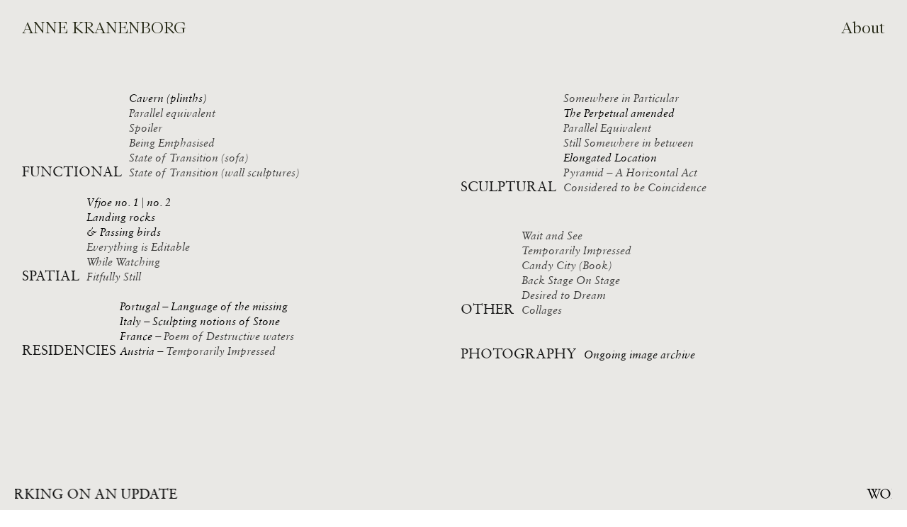

--- FILE ---
content_type: text/html; charset=UTF-8
request_url: https://annekranenborg.nl/Index-Home
body_size: 58166
content:
<!DOCTYPE html>
<!-- 

        Running on cargo.site

-->
<html lang="en" data-predefined-style="true" data-css-presets="true" data-css-preset data-typography-preset>
	<head>
<script>
				var __cargo_context__ = 'live';
				var __cargo_js_ver__ = 'c=3744406473';
				var __cargo_maint__ = false;
				
				
			</script>
					<meta http-equiv="X-UA-Compatible" content="IE=edge,chrome=1">
		<meta http-equiv="Content-Type" content="text/html; charset=utf-8">
		<meta name="viewport" content="initial-scale=1.0, maximum-scale=1.0, user-scalable=no">
		
			<meta name="robots" content="index,follow">
		<title>ANNE KRANENBORG</title>
		<meta name="description" content="Anne Kranenborg’s playground involves a dialogue between art and design. Multi-disciplinary works explore positions to address circumstantial relations and the sculptural possibilities of raw matter in everyday objects.">
				<meta name="twitter:card" content="summary_large_image">
		<meta name="twitter:title" content="ANNE KRANENBORG">
		<meta name="twitter:description" content="Anne Kranenborg’s playground involves a dialogue between art and design. Multi-disciplinary works explore positions to address circumstantial relations and the sculptural possibilities of raw matter in everyday objects.">
		<meta name="twitter:image" content="">
		<meta property="og:locale" content="en_US">
		<meta property="og:title" content="ANNE KRANENBORG">
		<meta property="og:description" content="Anne Kranenborg’s playground involves a dialogue between art and design. Multi-disciplinary works explore positions to address circumstantial relations and the sculptural possibilities of raw matter in everyday objects.">
		<meta property="og:url" content="https://annekranenborg.nl">
		<meta property="og:image" content="">
		<meta property="og:type" content="website">

		<link rel="preconnect" href="https://static.cargo.site" crossorigin>
		<link rel="preconnect" href="https://freight.cargo.site" crossorigin>
				<link rel="preconnect" href="https://type.cargo.site" crossorigin>

		<!--<link rel="preload" href="https://static.cargo.site/assets/social/IconFont-Regular-0.9.3.woff2" as="font" type="font/woff" crossorigin>-->

		

		<link href="https://freight.cargo.site/t/original/i/74224d2308bdf2866d20af38ebbd0a8a04e80293864cfa1c93e790194677dc05/AK-paraaf-Anne-Kranenborg.ico" rel="shortcut icon">
		<link href="https://annekranenborg.nl/rss" rel="alternate" type="application/rss+xml" title="ANNE KRANENBORG feed">

		<link href="https://annekranenborg.nl/stylesheet?c=3744406473&1768334935" id="member_stylesheet" rel="stylesheet" type="text/css" />
<style id="">@font-face{font-family:Icons;src:url(https://static.cargo.site/assets/social/IconFont-Regular-0.9.3.woff2);unicode-range:U+E000-E15C,U+F0000,U+FE0E}@font-face{font-family:Icons;src:url(https://static.cargo.site/assets/social/IconFont-Regular-0.9.3.woff2);font-weight:240;unicode-range:U+E000-E15C,U+F0000,U+FE0E}@font-face{font-family:Icons;src:url(https://static.cargo.site/assets/social/IconFont-Regular-0.9.3.woff2);unicode-range:U+E000-E15C,U+F0000,U+FE0E;font-weight:400}@font-face{font-family:Icons;src:url(https://static.cargo.site/assets/social/IconFont-Regular-0.9.3.woff2);unicode-range:U+E000-E15C,U+F0000,U+FE0E;font-weight:600}@font-face{font-family:Icons;src:url(https://static.cargo.site/assets/social/IconFont-Regular-0.9.3.woff2);unicode-range:U+E000-E15C,U+F0000,U+FE0E;font-weight:800}@font-face{font-family:Icons;src:url(https://static.cargo.site/assets/social/IconFont-Regular-0.9.3.woff2);unicode-range:U+E000-E15C,U+F0000,U+FE0E;font-style:italic}@font-face{font-family:Icons;src:url(https://static.cargo.site/assets/social/IconFont-Regular-0.9.3.woff2);unicode-range:U+E000-E15C,U+F0000,U+FE0E;font-weight:200;font-style:italic}@font-face{font-family:Icons;src:url(https://static.cargo.site/assets/social/IconFont-Regular-0.9.3.woff2);unicode-range:U+E000-E15C,U+F0000,U+FE0E;font-weight:400;font-style:italic}@font-face{font-family:Icons;src:url(https://static.cargo.site/assets/social/IconFont-Regular-0.9.3.woff2);unicode-range:U+E000-E15C,U+F0000,U+FE0E;font-weight:600;font-style:italic}@font-face{font-family:Icons;src:url(https://static.cargo.site/assets/social/IconFont-Regular-0.9.3.woff2);unicode-range:U+E000-E15C,U+F0000,U+FE0E;font-weight:800;font-style:italic}body.iconfont-loading,body.iconfont-loading *{color:transparent!important}body{-moz-osx-font-smoothing:grayscale;-webkit-font-smoothing:antialiased;-webkit-text-size-adjust:none}body.no-scroll{overflow:hidden}/*!
 * Content
 */.page{word-wrap:break-word}:focus{outline:0}.pointer-events-none{pointer-events:none}.pointer-events-auto{pointer-events:auto}.pointer-events-none .page_content .audio-player,.pointer-events-none .page_content .shop_product,.pointer-events-none .page_content a,.pointer-events-none .page_content audio,.pointer-events-none .page_content button,.pointer-events-none .page_content details,.pointer-events-none .page_content iframe,.pointer-events-none .page_content img,.pointer-events-none .page_content input,.pointer-events-none .page_content video{pointer-events:auto}.pointer-events-none .page_content *>a,.pointer-events-none .page_content>a{position:relative}s *{text-transform:inherit}#toolset{position:fixed;bottom:10px;right:10px;z-index:8}.mobile #toolset,.template_site_inframe #toolset{display:none}#toolset a{display:block;height:24px;width:24px;margin:0;padding:0;text-decoration:none;background:rgba(0,0,0,.2)}#toolset a:hover{background:rgba(0,0,0,.8)}[data-adminview] #toolset a,[data-adminview] #toolset_admin a{background:rgba(0,0,0,.04);pointer-events:none;cursor:default}#toolset_admin a:active{background:rgba(0,0,0,.7)}#toolset_admin a svg>*{transform:scale(1.1) translate(0,-.5px);transform-origin:50% 50%}#toolset_admin a svg{pointer-events:none;width:100%!important;height:auto!important}#following-container{overflow:auto;-webkit-overflow-scrolling:touch}#following-container iframe{height:100%;width:100%;position:absolute;top:0;left:0;right:0;bottom:0}:root{--following-width:-400px;--following-animation-duration:450ms}@keyframes following-open{0%{transform:translateX(0)}100%{transform:translateX(var(--following-width))}}@keyframes following-open-inverse{0%{transform:translateX(0)}100%{transform:translateX(calc(-1 * var(--following-width)))}}@keyframes following-close{0%{transform:translateX(var(--following-width))}100%{transform:translateX(0)}}@keyframes following-close-inverse{0%{transform:translateX(calc(-1 * var(--following-width)))}100%{transform:translateX(0)}}body.animate-left{animation:following-open var(--following-animation-duration);animation-fill-mode:both;animation-timing-function:cubic-bezier(.24,1,.29,1)}#following-container.animate-left{animation:following-close-inverse var(--following-animation-duration);animation-fill-mode:both;animation-timing-function:cubic-bezier(.24,1,.29,1)}#following-container.animate-left #following-frame{animation:following-close var(--following-animation-duration);animation-fill-mode:both;animation-timing-function:cubic-bezier(.24,1,.29,1)}body.animate-right{animation:following-close var(--following-animation-duration);animation-fill-mode:both;animation-timing-function:cubic-bezier(.24,1,.29,1)}#following-container.animate-right{animation:following-open-inverse var(--following-animation-duration);animation-fill-mode:both;animation-timing-function:cubic-bezier(.24,1,.29,1)}#following-container.animate-right #following-frame{animation:following-open var(--following-animation-duration);animation-fill-mode:both;animation-timing-function:cubic-bezier(.24,1,.29,1)}.slick-slider{position:relative;display:block;-moz-box-sizing:border-box;box-sizing:border-box;-webkit-user-select:none;-moz-user-select:none;-ms-user-select:none;user-select:none;-webkit-touch-callout:none;-khtml-user-select:none;-ms-touch-action:pan-y;touch-action:pan-y;-webkit-tap-highlight-color:transparent}.slick-list{position:relative;display:block;overflow:hidden;margin:0;padding:0}.slick-list:focus{outline:0}.slick-list.dragging{cursor:pointer;cursor:hand}.slick-slider .slick-list,.slick-slider .slick-track{transform:translate3d(0,0,0);will-change:transform}.slick-track{position:relative;top:0;left:0;display:block}.slick-track:after,.slick-track:before{display:table;content:'';width:1px;height:1px;margin-top:-1px;margin-left:-1px}.slick-track:after{clear:both}.slick-loading .slick-track{visibility:hidden}.slick-slide{display:none;float:left;height:100%;min-height:1px}[dir=rtl] .slick-slide{float:right}.content .slick-slide img{display:inline-block}.content .slick-slide img:not(.image-zoom){cursor:pointer}.content .scrub .slick-list,.content .scrub .slick-slide img:not(.image-zoom){cursor:ew-resize}body.slideshow-scrub-dragging *{cursor:ew-resize!important}.content .slick-slide img:not([src]),.content .slick-slide img[src='']{width:100%;height:auto}.slick-slide.slick-loading img{display:none}.slick-slide.dragging img{pointer-events:none}.slick-initialized .slick-slide{display:block}.slick-loading .slick-slide{visibility:hidden}.slick-vertical .slick-slide{display:block;height:auto;border:1px solid transparent}.slick-arrow.slick-hidden{display:none}.slick-arrow{position:absolute;z-index:9;width:0;top:0;height:100%;cursor:pointer;will-change:opacity;-webkit-transition:opacity 333ms cubic-bezier(.4,0,.22,1);transition:opacity 333ms cubic-bezier(.4,0,.22,1)}.slick-arrow.hidden{opacity:0}.slick-arrow svg{position:absolute;width:36px;height:36px;top:0;left:0;right:0;bottom:0;margin:auto;transform:translate(.25px,.25px)}.slick-arrow svg.right-arrow{transform:translate(.25px,.25px) scaleX(-1)}.slick-arrow svg:active{opacity:.75}.slick-arrow svg .arrow-shape{fill:none!important;stroke:#fff;stroke-linecap:square}.slick-arrow svg .arrow-outline{fill:none!important;stroke-width:2.5px;stroke:rgba(0,0,0,.6);stroke-linecap:square}.slick-arrow.slick-next{right:0;text-align:right}.slick-next svg,.wallpaper-navigation .slick-next svg{margin-right:10px}.mobile .slick-next svg{margin-right:10px}.slick-arrow.slick-prev{text-align:left}.slick-prev svg,.wallpaper-navigation .slick-prev svg{margin-left:10px}.mobile .slick-prev svg{margin-left:10px}.loading_animation{display:none;vertical-align:middle;z-index:15;line-height:0;pointer-events:none;border-radius:100%}.loading_animation.hidden{display:none}.loading_animation.pulsing{opacity:0;display:inline-block;animation-delay:.1s;-webkit-animation-delay:.1s;-moz-animation-delay:.1s;animation-duration:12s;animation-iteration-count:infinite;animation:fade-pulse-in .5s ease-in-out;-moz-animation:fade-pulse-in .5s ease-in-out;-webkit-animation:fade-pulse-in .5s ease-in-out;-webkit-animation-fill-mode:forwards;-moz-animation-fill-mode:forwards;animation-fill-mode:forwards}.loading_animation.pulsing.no-delay{animation-delay:0s;-webkit-animation-delay:0s;-moz-animation-delay:0s}.loading_animation div{border-radius:100%}.loading_animation div svg{max-width:100%;height:auto}.loading_animation div,.loading_animation div svg{width:20px;height:20px}.loading_animation.full-width svg{width:100%;height:auto}.loading_animation.full-width.big svg{width:100px;height:100px}.loading_animation div svg>*{fill:#ccc}.loading_animation div{-webkit-animation:spin-loading 12s ease-out;-webkit-animation-iteration-count:infinite;-moz-animation:spin-loading 12s ease-out;-moz-animation-iteration-count:infinite;animation:spin-loading 12s ease-out;animation-iteration-count:infinite}.loading_animation.hidden{display:none}[data-backdrop] .loading_animation{position:absolute;top:15px;left:15px;z-index:99}.loading_animation.position-absolute.middle{top:calc(50% - 10px);left:calc(50% - 10px)}.loading_animation.position-absolute.topleft{top:0;left:0}.loading_animation.position-absolute.middleright{top:calc(50% - 10px);right:1rem}.loading_animation.position-absolute.middleleft{top:calc(50% - 10px);left:1rem}.loading_animation.gray div svg>*{fill:#999}.loading_animation.gray-dark div svg>*{fill:#666}.loading_animation.gray-darker div svg>*{fill:#555}.loading_animation.gray-light div svg>*{fill:#ccc}.loading_animation.white div svg>*{fill:rgba(255,255,255,.85)}.loading_animation.blue div svg>*{fill:#698fff}.loading_animation.inline{display:inline-block;margin-bottom:.5ex}.loading_animation.inline.left{margin-right:.5ex}@-webkit-keyframes fade-pulse-in{0%{opacity:0}50%{opacity:.5}100%{opacity:1}}@-moz-keyframes fade-pulse-in{0%{opacity:0}50%{opacity:.5}100%{opacity:1}}@keyframes fade-pulse-in{0%{opacity:0}50%{opacity:.5}100%{opacity:1}}@-webkit-keyframes pulsate{0%{opacity:1}50%{opacity:0}100%{opacity:1}}@-moz-keyframes pulsate{0%{opacity:1}50%{opacity:0}100%{opacity:1}}@keyframes pulsate{0%{opacity:1}50%{opacity:0}100%{opacity:1}}@-webkit-keyframes spin-loading{0%{transform:rotate(0)}9%{transform:rotate(1050deg)}18%{transform:rotate(-1090deg)}20%{transform:rotate(-1080deg)}23%{transform:rotate(-1080deg)}28%{transform:rotate(-1095deg)}29%{transform:rotate(-1065deg)}34%{transform:rotate(-1080deg)}35%{transform:rotate(-1050deg)}40%{transform:rotate(-1065deg)}41%{transform:rotate(-1035deg)}44%{transform:rotate(-1035deg)}47%{transform:rotate(-2160deg)}50%{transform:rotate(-2160deg)}56%{transform:rotate(45deg)}60%{transform:rotate(45deg)}80%{transform:rotate(6120deg)}100%{transform:rotate(0)}}@keyframes spin-loading{0%{transform:rotate(0)}9%{transform:rotate(1050deg)}18%{transform:rotate(-1090deg)}20%{transform:rotate(-1080deg)}23%{transform:rotate(-1080deg)}28%{transform:rotate(-1095deg)}29%{transform:rotate(-1065deg)}34%{transform:rotate(-1080deg)}35%{transform:rotate(-1050deg)}40%{transform:rotate(-1065deg)}41%{transform:rotate(-1035deg)}44%{transform:rotate(-1035deg)}47%{transform:rotate(-2160deg)}50%{transform:rotate(-2160deg)}56%{transform:rotate(45deg)}60%{transform:rotate(45deg)}80%{transform:rotate(6120deg)}100%{transform:rotate(0)}}[grid-row]{align-items:flex-start;box-sizing:border-box;display:-webkit-box;display:-webkit-flex;display:-ms-flexbox;display:flex;-webkit-flex-wrap:wrap;-ms-flex-wrap:wrap;flex-wrap:wrap}[grid-col]{box-sizing:border-box}[grid-row] [grid-col].empty:after{content:"\0000A0";cursor:text}body.mobile[data-adminview=content-editproject] [grid-row] [grid-col].empty:after{display:none}[grid-col=auto]{-webkit-box-flex:1;-webkit-flex:1;-ms-flex:1;flex:1}[grid-col=x12]{width:100%}[grid-col=x11]{width:50%}[grid-col=x10]{width:33.33%}[grid-col=x9]{width:25%}[grid-col=x8]{width:20%}[grid-col=x7]{width:16.666666667%}[grid-col=x6]{width:14.285714286%}[grid-col=x5]{width:12.5%}[grid-col=x4]{width:11.111111111%}[grid-col=x3]{width:10%}[grid-col=x2]{width:9.090909091%}[grid-col=x1]{width:8.333333333%}[grid-col="1"]{width:8.33333%}[grid-col="2"]{width:16.66667%}[grid-col="3"]{width:25%}[grid-col="4"]{width:33.33333%}[grid-col="5"]{width:41.66667%}[grid-col="6"]{width:50%}[grid-col="7"]{width:58.33333%}[grid-col="8"]{width:66.66667%}[grid-col="9"]{width:75%}[grid-col="10"]{width:83.33333%}[grid-col="11"]{width:91.66667%}[grid-col="12"]{width:100%}body.mobile [grid-responsive] [grid-col]{width:100%;-webkit-box-flex:none;-webkit-flex:none;-ms-flex:none;flex:none}[data-ce-host=true][contenteditable=true] [grid-pad]{pointer-events:none}[data-ce-host=true][contenteditable=true] [grid-pad]>*{pointer-events:auto}[grid-pad="0"]{padding:0}[grid-pad="0.25"]{padding:.125rem}[grid-pad="0.5"]{padding:.25rem}[grid-pad="0.75"]{padding:.375rem}[grid-pad="1"]{padding:.5rem}[grid-pad="1.25"]{padding:.625rem}[grid-pad="1.5"]{padding:.75rem}[grid-pad="1.75"]{padding:.875rem}[grid-pad="2"]{padding:1rem}[grid-pad="2.5"]{padding:1.25rem}[grid-pad="3"]{padding:1.5rem}[grid-pad="3.5"]{padding:1.75rem}[grid-pad="4"]{padding:2rem}[grid-pad="5"]{padding:2.5rem}[grid-pad="6"]{padding:3rem}[grid-pad="7"]{padding:3.5rem}[grid-pad="8"]{padding:4rem}[grid-pad="9"]{padding:4.5rem}[grid-pad="10"]{padding:5rem}[grid-gutter="0"]{margin:0}[grid-gutter="0.5"]{margin:-.25rem}[grid-gutter="1"]{margin:-.5rem}[grid-gutter="1.5"]{margin:-.75rem}[grid-gutter="2"]{margin:-1rem}[grid-gutter="2.5"]{margin:-1.25rem}[grid-gutter="3"]{margin:-1.5rem}[grid-gutter="3.5"]{margin:-1.75rem}[grid-gutter="4"]{margin:-2rem}[grid-gutter="5"]{margin:-2.5rem}[grid-gutter="6"]{margin:-3rem}[grid-gutter="7"]{margin:-3.5rem}[grid-gutter="8"]{margin:-4rem}[grid-gutter="10"]{margin:-5rem}[grid-gutter="12"]{margin:-6rem}[grid-gutter="14"]{margin:-7rem}[grid-gutter="16"]{margin:-8rem}[grid-gutter="18"]{margin:-9rem}[grid-gutter="20"]{margin:-10rem}small{max-width:100%;text-decoration:inherit}img:not([src]),img[src='']{outline:1px solid rgba(177,177,177,.4);outline-offset:-1px;content:url([data-uri])}img.image-zoom{cursor:-webkit-zoom-in;cursor:-moz-zoom-in;cursor:zoom-in}#imprimatur{color:#333;font-size:10px;font-family:-apple-system,BlinkMacSystemFont,"Segoe UI",Roboto,Oxygen,Ubuntu,Cantarell,"Open Sans","Helvetica Neue",sans-serif,"Sans Serif",Icons;/*!System*/position:fixed;opacity:.3;right:-28px;bottom:160px;transform:rotate(270deg);-ms-transform:rotate(270deg);-webkit-transform:rotate(270deg);z-index:8;text-transform:uppercase;color:#999;opacity:.5;padding-bottom:2px;text-decoration:none}.mobile #imprimatur{display:none}bodycopy cargo-link a{font-family:-apple-system,BlinkMacSystemFont,"Segoe UI",Roboto,Oxygen,Ubuntu,Cantarell,"Open Sans","Helvetica Neue",sans-serif,"Sans Serif",Icons;/*!System*/font-size:12px;font-style:normal;font-weight:400;transform:rotate(270deg);text-decoration:none;position:fixed!important;right:-27px;bottom:100px;text-decoration:none;letter-spacing:normal;background:0 0;border:0;border-bottom:0;outline:0}/*! PhotoSwipe Default UI CSS by Dmitry Semenov | photoswipe.com | MIT license */.pswp--has_mouse .pswp__button--arrow--left,.pswp--has_mouse .pswp__button--arrow--right,.pswp__ui{visibility:visible}.pswp--minimal--dark .pswp__top-bar,.pswp__button{background:0 0}.pswp,.pswp__bg,.pswp__container,.pswp__img--placeholder,.pswp__zoom-wrap,.quick-view-navigation{-webkit-backface-visibility:hidden}.pswp__button{cursor:pointer;opacity:1;-webkit-appearance:none;transition:opacity .2s;-webkit-box-shadow:none;box-shadow:none}.pswp__button-close>svg{top:10px;right:10px;margin-left:auto}.pswp--touch .quick-view-navigation{display:none}.pswp__ui{-webkit-font-smoothing:auto;opacity:1;z-index:1550}.quick-view-navigation{will-change:opacity;-webkit-transition:opacity 333ms cubic-bezier(.4,0,.22,1);transition:opacity 333ms cubic-bezier(.4,0,.22,1)}.quick-view-navigation .pswp__group .pswp__button{pointer-events:auto}.pswp__button>svg{position:absolute;width:36px;height:36px}.quick-view-navigation .pswp__group:active svg{opacity:.75}.pswp__button svg .shape-shape{fill:#fff}.pswp__button svg .shape-outline{fill:#000}.pswp__button-prev>svg{top:0;bottom:0;left:10px;margin:auto}.pswp__button-next>svg{top:0;bottom:0;right:10px;margin:auto}.quick-view-navigation .pswp__group .pswp__button-prev{position:absolute;left:0;top:0;width:0;height:100%}.quick-view-navigation .pswp__group .pswp__button-next{position:absolute;right:0;top:0;width:0;height:100%}.quick-view-navigation .close-button,.quick-view-navigation .left-arrow,.quick-view-navigation .right-arrow{transform:translate(.25px,.25px)}.quick-view-navigation .right-arrow{transform:translate(.25px,.25px) scaleX(-1)}.pswp__button svg .shape-outline{fill:transparent!important;stroke:#000;stroke-width:2.5px;stroke-linecap:square}.pswp__button svg .shape-shape{fill:transparent!important;stroke:#fff;stroke-width:1.5px;stroke-linecap:square}.pswp__bg,.pswp__scroll-wrap,.pswp__zoom-wrap{width:100%;position:absolute}.quick-view-navigation .pswp__group .pswp__button-close{margin:0}.pswp__container,.pswp__item,.pswp__zoom-wrap{right:0;bottom:0;top:0;position:absolute;left:0}.pswp__ui--hidden .pswp__button{opacity:.001}.pswp__ui--hidden .pswp__button,.pswp__ui--hidden .pswp__button *{pointer-events:none}.pswp .pswp__ui.pswp__ui--displaynone{display:none}.pswp__element--disabled{display:none!important}/*! PhotoSwipe main CSS by Dmitry Semenov | photoswipe.com | MIT license */.pswp{position:fixed;display:none;height:100%;width:100%;top:0;left:0;right:0;bottom:0;margin:auto;-ms-touch-action:none;touch-action:none;z-index:9999999;-webkit-text-size-adjust:100%;line-height:initial;letter-spacing:initial;outline:0}.pswp img{max-width:none}.pswp--zoom-disabled .pswp__img{cursor:default!important}.pswp--animate_opacity{opacity:.001;will-change:opacity;-webkit-transition:opacity 333ms cubic-bezier(.4,0,.22,1);transition:opacity 333ms cubic-bezier(.4,0,.22,1)}.pswp--open{display:block}.pswp--zoom-allowed .pswp__img{cursor:-webkit-zoom-in;cursor:-moz-zoom-in;cursor:zoom-in}.pswp--zoomed-in .pswp__img{cursor:-webkit-grab;cursor:-moz-grab;cursor:grab}.pswp--dragging .pswp__img{cursor:-webkit-grabbing;cursor:-moz-grabbing;cursor:grabbing}.pswp__bg{left:0;top:0;height:100%;opacity:0;transform:translateZ(0);will-change:opacity}.pswp__scroll-wrap{left:0;top:0;height:100%}.pswp__container,.pswp__zoom-wrap{-ms-touch-action:none;touch-action:none}.pswp__container,.pswp__img{-webkit-user-select:none;-moz-user-select:none;-ms-user-select:none;user-select:none;-webkit-tap-highlight-color:transparent;-webkit-touch-callout:none}.pswp__zoom-wrap{-webkit-transform-origin:left top;-ms-transform-origin:left top;transform-origin:left top;-webkit-transition:-webkit-transform 222ms cubic-bezier(.4,0,.22,1);transition:transform 222ms cubic-bezier(.4,0,.22,1)}.pswp__bg{-webkit-transition:opacity 222ms cubic-bezier(.4,0,.22,1);transition:opacity 222ms cubic-bezier(.4,0,.22,1)}.pswp--animated-in .pswp__bg,.pswp--animated-in .pswp__zoom-wrap{-webkit-transition:none;transition:none}.pswp--hide-overflow .pswp__scroll-wrap,.pswp--hide-overflow.pswp{overflow:hidden}.pswp__img{position:absolute;width:auto;height:auto;top:0;left:0}.pswp__img--placeholder--blank{background:#222}.pswp--ie .pswp__img{width:100%!important;height:auto!important;left:0;top:0}.pswp__ui--idle{opacity:0}.pswp__error-msg{position:absolute;left:0;top:50%;width:100%;text-align:center;font-size:14px;line-height:16px;margin-top:-8px;color:#ccc}.pswp__error-msg a{color:#ccc;text-decoration:underline}.pswp__error-msg{font-family:-apple-system,BlinkMacSystemFont,"Segoe UI",Roboto,Oxygen,Ubuntu,Cantarell,"Open Sans","Helvetica Neue",sans-serif}.quick-view.mouse-down .iframe-item{pointer-events:none!important}.quick-view-caption-positioner{pointer-events:none;width:100%;height:100%}.quick-view-caption-wrapper{margin:auto;position:absolute;bottom:0;left:0;right:0}.quick-view-horizontal-align-left .quick-view-caption-wrapper{margin-left:0}.quick-view-horizontal-align-right .quick-view-caption-wrapper{margin-right:0}[data-quick-view-caption]{transition:.1s opacity ease-in-out;position:absolute;bottom:0;left:0;right:0}.quick-view-horizontal-align-left [data-quick-view-caption]{text-align:left}.quick-view-horizontal-align-right [data-quick-view-caption]{text-align:right}.quick-view-caption{transition:.1s opacity ease-in-out}.quick-view-caption>*{display:inline-block}.quick-view-caption *{pointer-events:auto}.quick-view-caption.hidden{opacity:0}.shop_product .dropdown_wrapper{flex:0 0 100%;position:relative}.shop_product select{appearance:none;-moz-appearance:none;-webkit-appearance:none;outline:0;-webkit-font-smoothing:antialiased;-moz-osx-font-smoothing:grayscale;cursor:pointer;border-radius:0;white-space:nowrap;overflow:hidden!important;text-overflow:ellipsis}.shop_product select.dropdown::-ms-expand{display:none}.shop_product a{cursor:pointer;border-bottom:none;text-decoration:none}.shop_product a.out-of-stock{pointer-events:none}body.audio-player-dragging *{cursor:ew-resize!important}.audio-player{display:inline-flex;flex:1 0 calc(100% - 2px);width:calc(100% - 2px)}.audio-player .button{height:100%;flex:0 0 3.3rem;display:flex}.audio-player .separator{left:3.3rem;height:100%}.audio-player .buffer{width:0%;height:100%;transition:left .3s linear,width .3s linear}.audio-player.seeking .buffer{transition:left 0s,width 0s}.audio-player.seeking{user-select:none;-webkit-user-select:none;cursor:ew-resize}.audio-player.seeking *{user-select:none;-webkit-user-select:none;cursor:ew-resize}.audio-player .bar{overflow:hidden;display:flex;justify-content:space-between;align-content:center;flex-grow:1}.audio-player .progress{width:0%;height:100%;transition:width .3s linear}.audio-player.seeking .progress{transition:width 0s}.audio-player .pause,.audio-player .play{cursor:pointer;height:100%}.audio-player .note-icon{margin:auto 0;order:2;flex:0 1 auto}.audio-player .title{white-space:nowrap;overflow:hidden;text-overflow:ellipsis;pointer-events:none;user-select:none;padding:.5rem 0 .5rem 1rem;margin:auto auto auto 0;flex:0 3 auto;min-width:0;width:100%}.audio-player .total-time{flex:0 1 auto;margin:auto 0}.audio-player .current-time,.audio-player .play-text{flex:0 1 auto;margin:auto 0}.audio-player .stream-anim{user-select:none;margin:auto auto auto 0}.audio-player .stream-anim span{display:inline-block}.audio-player .buffer,.audio-player .current-time,.audio-player .note-svg,.audio-player .play-text,.audio-player .separator,.audio-player .total-time{user-select:none;pointer-events:none}.audio-player .buffer,.audio-player .play-text,.audio-player .progress{position:absolute}.audio-player,.audio-player .bar,.audio-player .button,.audio-player .current-time,.audio-player .note-icon,.audio-player .pause,.audio-player .play,.audio-player .total-time{position:relative}body.mobile .audio-player,body.mobile .audio-player *{-webkit-touch-callout:none}#standalone-admin-frame{border:0;width:400px;position:absolute;right:0;top:0;height:100vh;z-index:99}body[standalone-admin=true] #standalone-admin-frame{transform:translate(0,0)}body[standalone-admin=true] .main_container{width:calc(100% - 400px)}body[standalone-admin=false] #standalone-admin-frame{transform:translate(100%,0)}body[standalone-admin=false] .main_container{width:100%}.toggle_standaloneAdmin{position:fixed;top:0;right:400px;height:40px;width:40px;z-index:999;cursor:pointer;background-color:rgba(0,0,0,.4)}.toggle_standaloneAdmin:active{opacity:.7}body[standalone-admin=false] .toggle_standaloneAdmin{right:0}.toggle_standaloneAdmin *{color:#fff;fill:#fff}.toggle_standaloneAdmin svg{padding:6px;width:100%;height:100%;opacity:.85}body[standalone-admin=false] .toggle_standaloneAdmin #close,body[standalone-admin=true] .toggle_standaloneAdmin #backdropsettings{display:none}.toggle_standaloneAdmin>div{width:100%;height:100%}#admin_toggle_button{position:fixed;top:50%;transform:translate(0,-50%);right:400px;height:36px;width:12px;z-index:999;cursor:pointer;background-color:rgba(0,0,0,.09);padding-left:2px;margin-right:5px}#admin_toggle_button .bar{content:'';background:rgba(0,0,0,.09);position:fixed;width:5px;bottom:0;top:0;z-index:10}#admin_toggle_button:active{background:rgba(0,0,0,.065)}#admin_toggle_button *{color:#fff;fill:#fff}#admin_toggle_button svg{padding:0;width:16px;height:36px;margin-left:1px;opacity:1}#admin_toggle_button svg *{fill:#fff;opacity:1}#admin_toggle_button[data-state=closed] .toggle_admin_close{display:none}#admin_toggle_button[data-state=closed],#admin_toggle_button[data-state=closed] .toggle_admin_open{width:20px;cursor:pointer;margin:0}#admin_toggle_button[data-state=closed] svg{margin-left:2px}#admin_toggle_button[data-state=open] .toggle_admin_open{display:none}select,select *{text-rendering:auto!important}b b{font-weight:inherit}*{-webkit-box-sizing:border-box;-moz-box-sizing:border-box;box-sizing:border-box}customhtml>*{position:relative;z-index:10}body,html{min-height:100vh;margin:0;padding:0}html{touch-action:manipulation;position:relative;background-color:#fff}.main_container{min-height:100vh;width:100%;overflow:hidden}.container{display:-webkit-box;display:-webkit-flex;display:-moz-box;display:-ms-flexbox;display:flex;-webkit-flex-wrap:wrap;-moz-flex-wrap:wrap;-ms-flex-wrap:wrap;flex-wrap:wrap;max-width:100%;width:100%;overflow:visible}.container{align-items:flex-start;-webkit-align-items:flex-start}.page{z-index:2}.page ul li>text-limit{display:block}.content,.content_container,.pinned{-webkit-flex:1 0 auto;-moz-flex:1 0 auto;-ms-flex:1 0 auto;flex:1 0 auto;max-width:100%}.content_container{width:100%}.content_container.full_height{min-height:100vh}.page_background{position:absolute;top:0;left:0;width:100%;height:100%}.page_container{position:relative;overflow:visible;width:100%}.backdrop{position:absolute;top:0;z-index:1;width:100%;height:100%;max-height:100vh}.backdrop>div{position:absolute;top:0;left:0;width:100%;height:100%;-webkit-backface-visibility:hidden;backface-visibility:hidden;transform:translate3d(0,0,0);contain:strict}[data-backdrop].backdrop>div[data-overflowing]{max-height:100vh;position:absolute;top:0;left:0}body.mobile [split-responsive]{display:flex;flex-direction:column}body.mobile [split-responsive] .container{width:100%;order:2}body.mobile [split-responsive] .backdrop{position:relative;height:50vh;width:100%;order:1}body.mobile [split-responsive] [data-auxiliary].backdrop{position:absolute;height:50vh;width:100%;order:1}.page{position:relative;z-index:2}img[data-align=left]{float:left}img[data-align=right]{float:right}[data-rotation]{transform-origin:center center}.content .page_content:not([contenteditable=true]) [data-draggable]{pointer-events:auto!important;backface-visibility:hidden}.preserve-3d{-moz-transform-style:preserve-3d;transform-style:preserve-3d}.content .page_content:not([contenteditable=true]) [data-draggable] iframe{pointer-events:none!important}.dragging-active iframe{pointer-events:none!important}.content .page_content:not([contenteditable=true]) [data-draggable]:active{opacity:1}.content .scroll-transition-fade{transition:transform 1s ease-in-out,opacity .8s ease-in-out}.content .scroll-transition-fade.below-viewport{opacity:0;transform:translateY(40px)}.mobile.full_width .page_container:not([split-layout]) .container_width{width:100%}[data-view=pinned_bottom] .bottom_pin_invisibility{visibility:hidden}.pinned{position:relative;width:100%}.pinned .page_container.accommodate:not(.fixed):not(.overlay){z-index:2}.pinned .page_container.overlay{position:absolute;z-index:4}.pinned .page_container.overlay.fixed{position:fixed}.pinned .page_container.overlay.fixed .page{max-height:100vh;-webkit-overflow-scrolling:touch}.pinned .page_container.overlay.fixed .page.allow-scroll{overflow-y:auto;overflow-x:hidden}.pinned .page_container.overlay.fixed .page.allow-scroll{align-items:flex-start;-webkit-align-items:flex-start}.pinned .page_container .page.allow-scroll::-webkit-scrollbar{width:0;background:0 0;display:none}.pinned.pinned_top .page_container.overlay{left:0;top:0}.pinned.pinned_bottom .page_container.overlay{left:0;bottom:0}div[data-container=set]:empty{margin-top:1px}.thumbnails{position:relative;z-index:1}[thumbnails=grid]{align-items:baseline}[thumbnails=justify] .thumbnail{box-sizing:content-box}[thumbnails][data-padding-zero] .thumbnail{margin-bottom:-1px}[thumbnails=montessori] .thumbnail{pointer-events:auto;position:absolute}[thumbnails] .thumbnail>a{display:block;text-decoration:none}[thumbnails=montessori]{height:0}[thumbnails][data-resizing],[thumbnails][data-resizing] *{cursor:nwse-resize}[thumbnails] .thumbnail .resize-handle{cursor:nwse-resize;width:26px;height:26px;padding:5px;position:absolute;opacity:.75;right:-1px;bottom:-1px;z-index:100}[thumbnails][data-resizing] .resize-handle{display:none}[thumbnails] .thumbnail .resize-handle svg{position:absolute;top:0;left:0}[thumbnails] .thumbnail .resize-handle:hover{opacity:1}[data-can-move].thumbnail .resize-handle svg .resize_path_outline{fill:#fff}[data-can-move].thumbnail .resize-handle svg .resize_path{fill:#000}[thumbnails=montessori] .thumbnail_sizer{height:0;width:100%;position:relative;padding-bottom:100%;pointer-events:none}[thumbnails] .thumbnail img{display:block;min-height:3px;margin-bottom:0}[thumbnails] .thumbnail img:not([src]),img[src=""]{margin:0!important;width:100%;min-height:3px;height:100%!important;position:absolute}[aspect-ratio="1x1"].thumb_image{height:0;padding-bottom:100%;overflow:hidden}[aspect-ratio="4x3"].thumb_image{height:0;padding-bottom:75%;overflow:hidden}[aspect-ratio="16x9"].thumb_image{height:0;padding-bottom:56.25%;overflow:hidden}[thumbnails] .thumb_image{width:100%;position:relative}[thumbnails][thumbnail-vertical-align=top]{align-items:flex-start}[thumbnails][thumbnail-vertical-align=middle]{align-items:center}[thumbnails][thumbnail-vertical-align=bottom]{align-items:baseline}[thumbnails][thumbnail-horizontal-align=left]{justify-content:flex-start}[thumbnails][thumbnail-horizontal-align=middle]{justify-content:center}[thumbnails][thumbnail-horizontal-align=right]{justify-content:flex-end}.thumb_image.default_image>svg{position:absolute;top:0;left:0;bottom:0;right:0;width:100%;height:100%}.thumb_image.default_image{outline:1px solid #ccc;outline-offset:-1px;position:relative}.mobile.full_width [data-view=Thumbnail] .thumbnails_width{width:100%}.content [data-draggable] a:active,.content [data-draggable] img:active{opacity:initial}.content .draggable-dragging{opacity:initial}[data-draggable].draggable_visible{visibility:visible}[data-draggable].draggable_hidden{visibility:hidden}.gallery_card [data-draggable],.marquee [data-draggable]{visibility:inherit}[data-draggable]{visibility:visible;background-color:rgba(0,0,0,.003)}#site_menu_panel_container .image-gallery:not(.initialized){height:0;padding-bottom:100%;min-height:initial}.image-gallery:not(.initialized){min-height:100vh;visibility:hidden;width:100%}.image-gallery .gallery_card img{display:block;width:100%;height:auto}.image-gallery .gallery_card{transform-origin:center}.image-gallery .gallery_card.dragging{opacity:.1;transform:initial!important}.image-gallery:not([image-gallery=slideshow]) .gallery_card iframe:only-child,.image-gallery:not([image-gallery=slideshow]) .gallery_card video:only-child{width:100%;height:100%;top:0;left:0;position:absolute}.image-gallery[image-gallery=slideshow] .gallery_card video[muted][autoplay]:not([controls]),.image-gallery[image-gallery=slideshow] .gallery_card video[muted][data-autoplay]:not([controls]){pointer-events:none}.image-gallery [image-gallery-pad="0"] video:only-child{object-fit:cover;height:calc(100% + 1px)}div.image-gallery>a,div.image-gallery>iframe,div.image-gallery>img,div.image-gallery>video{display:none}[image-gallery-row]{align-items:flex-start;box-sizing:border-box;display:-webkit-box;display:-webkit-flex;display:-ms-flexbox;display:flex;-webkit-flex-wrap:wrap;-ms-flex-wrap:wrap;flex-wrap:wrap}.image-gallery .gallery_card_image{width:100%;position:relative}[data-predefined-style=true] .image-gallery a.gallery_card{display:block;border:none}[image-gallery-col]{box-sizing:border-box}[image-gallery-col=x12]{width:100%}[image-gallery-col=x11]{width:50%}[image-gallery-col=x10]{width:33.33%}[image-gallery-col=x9]{width:25%}[image-gallery-col=x8]{width:20%}[image-gallery-col=x7]{width:16.666666667%}[image-gallery-col=x6]{width:14.285714286%}[image-gallery-col=x5]{width:12.5%}[image-gallery-col=x4]{width:11.111111111%}[image-gallery-col=x3]{width:10%}[image-gallery-col=x2]{width:9.090909091%}[image-gallery-col=x1]{width:8.333333333%}.content .page_content [image-gallery-pad].image-gallery{pointer-events:none}.content .page_content [image-gallery-pad].image-gallery .gallery_card_image>*,.content .page_content [image-gallery-pad].image-gallery .gallery_image_caption{pointer-events:auto}.content .page_content [image-gallery-pad="0"]{padding:0}.content .page_content [image-gallery-pad="0.25"]{padding:.125rem}.content .page_content [image-gallery-pad="0.5"]{padding:.25rem}.content .page_content [image-gallery-pad="0.75"]{padding:.375rem}.content .page_content [image-gallery-pad="1"]{padding:.5rem}.content .page_content [image-gallery-pad="1.25"]{padding:.625rem}.content .page_content [image-gallery-pad="1.5"]{padding:.75rem}.content .page_content [image-gallery-pad="1.75"]{padding:.875rem}.content .page_content [image-gallery-pad="2"]{padding:1rem}.content .page_content [image-gallery-pad="2.5"]{padding:1.25rem}.content .page_content [image-gallery-pad="3"]{padding:1.5rem}.content .page_content [image-gallery-pad="3.5"]{padding:1.75rem}.content .page_content [image-gallery-pad="4"]{padding:2rem}.content .page_content [image-gallery-pad="5"]{padding:2.5rem}.content .page_content [image-gallery-pad="6"]{padding:3rem}.content .page_content [image-gallery-pad="7"]{padding:3.5rem}.content .page_content [image-gallery-pad="8"]{padding:4rem}.content .page_content [image-gallery-pad="9"]{padding:4.5rem}.content .page_content [image-gallery-pad="10"]{padding:5rem}.content .page_content [image-gallery-gutter="0"]{margin:0}.content .page_content [image-gallery-gutter="0.5"]{margin:-.25rem}.content .page_content [image-gallery-gutter="1"]{margin:-.5rem}.content .page_content [image-gallery-gutter="1.5"]{margin:-.75rem}.content .page_content [image-gallery-gutter="2"]{margin:-1rem}.content .page_content [image-gallery-gutter="2.5"]{margin:-1.25rem}.content .page_content [image-gallery-gutter="3"]{margin:-1.5rem}.content .page_content [image-gallery-gutter="3.5"]{margin:-1.75rem}.content .page_content [image-gallery-gutter="4"]{margin:-2rem}.content .page_content [image-gallery-gutter="5"]{margin:-2.5rem}.content .page_content [image-gallery-gutter="6"]{margin:-3rem}.content .page_content [image-gallery-gutter="7"]{margin:-3.5rem}.content .page_content [image-gallery-gutter="8"]{margin:-4rem}.content .page_content [image-gallery-gutter="10"]{margin:-5rem}.content .page_content [image-gallery-gutter="12"]{margin:-6rem}.content .page_content [image-gallery-gutter="14"]{margin:-7rem}.content .page_content [image-gallery-gutter="16"]{margin:-8rem}.content .page_content [image-gallery-gutter="18"]{margin:-9rem}.content .page_content [image-gallery-gutter="20"]{margin:-10rem}[image-gallery=slideshow]:not(.initialized)>*{min-height:1px;opacity:0;min-width:100%}[image-gallery=slideshow][data-constrained-by=height] [image-gallery-vertical-align].slick-track{align-items:flex-start}[image-gallery=slideshow] img.image-zoom:active{opacity:initial}[image-gallery=slideshow].slick-initialized .gallery_card{pointer-events:none}[image-gallery=slideshow].slick-initialized .gallery_card.slick-current{pointer-events:auto}[image-gallery=slideshow] .gallery_card:not(.has_caption){line-height:0}.content .page_content [image-gallery=slideshow].image-gallery>*{pointer-events:auto}.content [image-gallery=slideshow].image-gallery.slick-initialized .gallery_card{overflow:hidden;margin:0;display:flex;flex-flow:row wrap;flex-shrink:0}.content [image-gallery=slideshow].image-gallery.slick-initialized .gallery_card.slick-current{overflow:visible}[image-gallery=slideshow] .gallery_image_caption{opacity:1;transition:opacity .3s;-webkit-transition:opacity .3s;width:100%;margin-left:auto;margin-right:auto;clear:both}[image-gallery-horizontal-align=left] .gallery_image_caption{text-align:left}[image-gallery-horizontal-align=middle] .gallery_image_caption{text-align:center}[image-gallery-horizontal-align=right] .gallery_image_caption{text-align:right}[image-gallery=slideshow][data-slideshow-in-transition] .gallery_image_caption{opacity:0;transition:opacity .3s;-webkit-transition:opacity .3s}[image-gallery=slideshow] .gallery_card_image{width:initial;margin:0;display:inline-block}[image-gallery=slideshow] .gallery_card img{margin:0;display:block}[image-gallery=slideshow][data-exploded]{align-items:flex-start;box-sizing:border-box;display:-webkit-box;display:-webkit-flex;display:-ms-flexbox;display:flex;-webkit-flex-wrap:wrap;-ms-flex-wrap:wrap;flex-wrap:wrap;justify-content:flex-start;align-content:flex-start}[image-gallery=slideshow][data-exploded] .gallery_card{padding:1rem;width:16.666%}[image-gallery=slideshow][data-exploded] .gallery_card_image{height:0;display:block;width:100%}[image-gallery=grid]{align-items:baseline}[image-gallery=grid] .gallery_card.has_caption .gallery_card_image{display:block}[image-gallery=grid] [image-gallery-pad="0"].gallery_card{margin-bottom:-1px}[image-gallery=grid] .gallery_card img{margin:0}[image-gallery=columns] .gallery_card img{margin:0}[image-gallery=justify]{align-items:flex-start}[image-gallery=justify] .gallery_card img{margin:0}[image-gallery=montessori][image-gallery-row]{display:block}[image-gallery=montessori] a.gallery_card,[image-gallery=montessori] div.gallery_card{position:absolute;pointer-events:auto}[image-gallery=montessori][data-can-move] .gallery_card,[image-gallery=montessori][data-can-move] .gallery_card .gallery_card_image,[image-gallery=montessori][data-can-move] .gallery_card .gallery_card_image>*{cursor:move}[image-gallery=montessori]{position:relative;height:0}[image-gallery=freeform] .gallery_card{position:relative}[image-gallery=freeform] [image-gallery-pad="0"].gallery_card{margin-bottom:-1px}[image-gallery-vertical-align]{display:flex;flex-flow:row wrap}[image-gallery-vertical-align].slick-track{display:flex;flex-flow:row nowrap}.image-gallery .slick-list{margin-bottom:-.3px}[image-gallery-vertical-align=top]{align-content:flex-start;align-items:flex-start}[image-gallery-vertical-align=middle]{align-items:center;align-content:center}[image-gallery-vertical-align=bottom]{align-content:flex-end;align-items:flex-end}[image-gallery-horizontal-align=left]{justify-content:flex-start}[image-gallery-horizontal-align=middle]{justify-content:center}[image-gallery-horizontal-align=right]{justify-content:flex-end}.image-gallery[data-resizing],.image-gallery[data-resizing] *{cursor:nwse-resize!important}.image-gallery .gallery_card .resize-handle,.image-gallery .gallery_card .resize-handle *{cursor:nwse-resize!important}.image-gallery .gallery_card .resize-handle{width:26px;height:26px;padding:5px;position:absolute;opacity:.75;right:-1px;bottom:-1px;z-index:10}.image-gallery[data-resizing] .resize-handle{display:none}.image-gallery .gallery_card .resize-handle svg{cursor:nwse-resize!important;position:absolute;top:0;left:0}.image-gallery .gallery_card .resize-handle:hover{opacity:1}[data-can-move].gallery_card .resize-handle svg .resize_path_outline{fill:#fff}[data-can-move].gallery_card .resize-handle svg .resize_path{fill:#000}[image-gallery=montessori] .thumbnail_sizer{height:0;width:100%;position:relative;padding-bottom:100%;pointer-events:none}#site_menu_button{display:block;text-decoration:none;pointer-events:auto;z-index:9;vertical-align:top;cursor:pointer;box-sizing:content-box;font-family:Icons}#site_menu_button.custom_icon{padding:0;line-height:0}#site_menu_button.custom_icon img{width:100%;height:auto}#site_menu_wrapper.disabled #site_menu_button{display:none}#site_menu_wrapper.mobile_only #site_menu_button{display:none}body.mobile #site_menu_wrapper.mobile_only:not(.disabled) #site_menu_button:not(.active){display:block}#site_menu_panel_container[data-type=cargo_menu] #site_menu_panel{display:block;position:fixed;top:0;right:0;bottom:0;left:0;z-index:10;cursor:default}.site_menu{pointer-events:auto;position:absolute;z-index:11;top:0;bottom:0;line-height:0;max-width:400px;min-width:300px;font-size:20px;text-align:left;background:rgba(20,20,20,.95);padding:20px 30px 90px 30px;overflow-y:auto;overflow-x:hidden;display:-webkit-box;display:-webkit-flex;display:-ms-flexbox;display:flex;-webkit-box-orient:vertical;-webkit-box-direction:normal;-webkit-flex-direction:column;-ms-flex-direction:column;flex-direction:column;-webkit-box-pack:start;-webkit-justify-content:flex-start;-ms-flex-pack:start;justify-content:flex-start}body.mobile #site_menu_wrapper .site_menu{-webkit-overflow-scrolling:touch;min-width:auto;max-width:100%;width:100%;padding:20px}#site_menu_wrapper[data-sitemenu-position=bottom-left] #site_menu,#site_menu_wrapper[data-sitemenu-position=top-left] #site_menu{left:0}#site_menu_wrapper[data-sitemenu-position=bottom-right] #site_menu,#site_menu_wrapper[data-sitemenu-position=top-right] #site_menu{right:0}#site_menu_wrapper[data-type=page] .site_menu{right:0;left:0;width:100%;padding:0;margin:0;background:0 0}.site_menu_wrapper.open .site_menu{display:block}.site_menu div{display:block}.site_menu a{text-decoration:none;display:inline-block;color:rgba(255,255,255,.75);max-width:100%;overflow:hidden;white-space:nowrap;text-overflow:ellipsis;line-height:1.4}.site_menu div a.active{color:rgba(255,255,255,.4)}.site_menu div.set-link>a{font-weight:700}.site_menu div.hidden{display:none}.site_menu .close{display:block;position:absolute;top:0;right:10px;font-size:60px;line-height:50px;font-weight:200;color:rgba(255,255,255,.4);cursor:pointer;user-select:none}#site_menu_panel_container .page_container{position:relative;overflow:hidden;background:0 0;z-index:2}#site_menu_panel_container .site_menu_page_wrapper{position:fixed;top:0;left:0;overflow-y:auto;-webkit-overflow-scrolling:touch;height:100%;width:100%;z-index:100}#site_menu_panel_container .site_menu_page_wrapper .backdrop{pointer-events:none}#site_menu_panel_container #site_menu_page_overlay{position:fixed;top:0;right:0;bottom:0;left:0;cursor:default;z-index:1}#shop_button{display:block;text-decoration:none;pointer-events:auto;z-index:9;vertical-align:top;cursor:pointer;box-sizing:content-box;font-family:Icons}#shop_button.custom_icon{padding:0;line-height:0}#shop_button.custom_icon img{width:100%;height:auto}#shop_button.disabled{display:none}.loading[data-loading]{display:none;position:fixed;bottom:8px;left:8px;z-index:100}.new_site_button_wrapper{font-size:1.8rem;font-weight:400;color:rgba(0,0,0,.85);font-family:-apple-system,BlinkMacSystemFont,'Segoe UI',Roboto,Oxygen,Ubuntu,Cantarell,'Open Sans','Helvetica Neue',sans-serif,'Sans Serif',Icons;font-style:normal;line-height:1.4;color:#fff;position:fixed;bottom:0;right:0;z-index:999}body.template_site #toolset{display:none!important}body.mobile .new_site_button{display:none}.new_site_button{display:flex;height:44px;cursor:pointer}.new_site_button .plus{width:44px;height:100%}.new_site_button .plus svg{width:100%;height:100%}.new_site_button .plus svg line{stroke:#000;stroke-width:2px}.new_site_button .plus:after,.new_site_button .plus:before{content:'';width:30px;height:2px}.new_site_button .text{background:#0fce83;display:none;padding:7.5px 15px 7.5px 15px;height:100%;font-size:20px;color:#222}.new_site_button:active{opacity:.8}.new_site_button.show_full .text{display:block}.new_site_button.show_full .plus{display:none}html:not(.admin-wrapper) .template_site #confirm_modal [data-progress] .progress-indicator:after{content:'Generating Site...';padding:7.5px 15px;right:-200px;color:#000}bodycopy svg.marker-overlay,bodycopy svg.marker-overlay *{transform-origin:0 0;-webkit-transform-origin:0 0;box-sizing:initial}bodycopy svg#svgroot{box-sizing:initial}bodycopy svg.marker-overlay{padding:inherit;position:absolute;left:0;top:0;width:100%;height:100%;min-height:1px;overflow:visible;pointer-events:none;z-index:999}bodycopy svg.marker-overlay *{pointer-events:initial}bodycopy svg.marker-overlay text{letter-spacing:initial}bodycopy svg.marker-overlay a{cursor:pointer}.marquee:not(.torn-down){overflow:hidden;width:100%;position:relative;padding-bottom:.25em;padding-top:.25em;margin-bottom:-.25em;margin-top:-.25em;contain:layout}.marquee .marquee_contents{will-change:transform;display:flex;flex-direction:column}.marquee[behavior][direction].torn-down{white-space:normal}.marquee[behavior=bounce] .marquee_contents{display:block;float:left;clear:both}.marquee[behavior=bounce] .marquee_inner{display:block}.marquee[behavior=bounce][direction=vertical] .marquee_contents{width:100%}.marquee[behavior=bounce][direction=diagonal] .marquee_inner:last-child,.marquee[behavior=bounce][direction=vertical] .marquee_inner:last-child{position:relative;visibility:hidden}.marquee[behavior=bounce][direction=horizontal],.marquee[behavior=scroll][direction=horizontal]{white-space:pre}.marquee[behavior=scroll][direction=horizontal] .marquee_contents{display:inline-flex;white-space:nowrap;min-width:100%}.marquee[behavior=scroll][direction=horizontal] .marquee_inner{min-width:100%}.marquee[behavior=scroll] .marquee_inner:first-child{will-change:transform;position:absolute;width:100%;top:0;left:0}.cycle{display:none}</style>
<script type="text/json" data-set="defaults" >{"current_offset":0,"current_page":1,"cargo_url":"annekranenborg","is_domain":true,"is_mobile":false,"is_tablet":false,"is_phone":false,"api_path":"https:\/\/annekranenborg.nl\/_api","is_editor":false,"is_template":false,"is_direct_link":true,"direct_link_pid":11844401}</script>
<script type="text/json" data-set="DisplayOptions" >{"user_id":208907,"pagination_count":24,"title_in_project":true,"disable_project_scroll":false,"learning_cargo_seen":true,"resource_url":null,"use_sets":null,"sets_are_clickable":null,"set_links_position":null,"sticky_pages":null,"total_projects":0,"slideshow_responsive":false,"slideshow_thumbnails_header":true,"layout_options":{"content_position":"center_cover","content_width":"100","content_margin":"5","main_margin":"2","text_alignment":"text_left","vertical_position":"vertical_top","bgcolor":"rgb(233, 232, 229)","WebFontConfig":{"cargo":{"families":{"Sabon":{"variants":["n4","i4","n7","i7"]},"Arizona Serif Variable":{"variants":["n2","n3","n4","n5","n7","i4"]},"Halibut Serif Regular":{"variants":["n4"]},"Quiosco":{"variants":["n4","i4","n7","i7"]}}},"system":{"families":{"-apple-system":{"variants":["n4"]}}}},"links_orientation":"links_horizontal","viewport_size":"phone","mobile_zoom":"13","mobile_view":"desktop","mobile_padding":"-6","mobile_formatting":false,"width_unit":"rem","text_width":"66","is_feed":false,"limit_vertical_images":false,"image_zoom":false,"mobile_images_full_width":true,"responsive_columns":"1","responsive_thumbnails_padding":"0.7","enable_sitemenu":false,"sitemenu_mobileonly":false,"menu_position":"top-left","sitemenu_option":"cargo_menu","responsive_row_height":"75","advanced_padding_enabled":false,"main_margin_top":"2","main_margin_right":"2","main_margin_bottom":"2","main_margin_left":"2","mobile_pages_full_width":true,"scroll_transition":false,"image_full_zoom":false,"quick_view_height":"100","quick_view_width":"100","quick_view_alignment":"quick_view_center_center","advanced_quick_view_padding_enabled":false,"quick_view_padding":"2.5","quick_view_padding_top":"2.5","quick_view_padding_bottom":"2.5","quick_view_padding_left":"2.5","quick_view_padding_right":"2.5","quick_content_alignment":"quick_content_center_center","close_quick_view_on_scroll":true,"show_quick_view_ui":true,"quick_view_bgcolor":"","quick_view_caption":false},"element_sort":{"no-group":[{"name":"Navigation","isActive":true},{"name":"Header Text","isActive":true},{"name":"Content","isActive":true},{"name":"Header Image","isActive":false}]},"site_menu_options":{"display_type":"cargo_menu","enable":true,"mobile_only":true,"position":"bottom-right","single_page_id":"1552","icon":null,"show_homepage":true,"single_page_url":"Menu","custom_icon":"\/\/freight.cargo.site\/t\/original\/i\/9256c8110d6157c2c7c5f7bde6e4e6485871fe9246c18fc4f22f469d539d8c5a\/AK-paraaf-Anne-Kranenborg.png"},"ecommerce_options":{"enable_ecommerce_button":false,"shop_button_position":"top-right","shop_icon":"text","custom_icon":false,"shop_icon_text":"Cart &lt;(#)&gt;","icon":"","enable_geofencing":false,"enabled_countries":["AF","AX","AL","DZ","AS","AD","AO","AI","AQ","AG","AR","AM","AW","AU","AT","AZ","BS","BH","BD","BB","BY","BE","BZ","BJ","BM","BT","BO","BQ","BA","BW","BV","BR","IO","BN","BG","BF","BI","KH","CM","CA","CV","KY","CF","TD","CL","CN","CX","CC","CO","KM","CG","CD","CK","CR","CI","HR","CU","CW","CY","CZ","DK","DJ","DM","DO","EC","EG","SV","GQ","ER","EE","ET","FK","FO","FJ","FI","FR","GF","PF","TF","GA","GM","GE","DE","GH","GI","GR","GL","GD","GP","GU","GT","GG","GN","GW","GY","HT","HM","VA","HN","HK","HU","IS","IN","ID","IR","IQ","IE","IM","IL","IT","JM","JP","JE","JO","KZ","KE","KI","KP","KR","KW","KG","LA","LV","LB","LS","LR","LY","LI","LT","LU","MO","MK","MG","MW","MY","MV","ML","MT","MH","MQ","MR","MU","YT","MX","FM","MD","MC","MN","ME","MS","MA","MZ","MM","NA","NR","NP","NL","NC","NZ","NI","NE","NG","NU","NF","MP","NO","OM","PK","PW","PS","PA","PG","PY","PE","PH","PN","PL","PT","PR","QA","RE","RO","RU","RW","BL","SH","KN","LC","MF","PM","VC","WS","SM","ST","SA","SN","RS","SC","SL","SG","SX","SK","SI","SB","SO","ZA","GS","SS","ES","LK","SD","SR","SJ","SZ","SE","CH","SY","TW","TJ","TZ","TH","TL","TG","TK","TO","TT","TN","TR","TM","TC","TV","UG","UA","AE","GB","US","UM","UY","UZ","VU","VE","VN","VG","VI","WF","EH","YE","ZM","ZW"]}}</script>
<script type="text/json" data-set="Site" >{"id":"208907","direct_link":"https:\/\/annekranenborg.nl","display_url":"annekranenborg.nl","site_url":"annekranenborg","account_shop_id":null,"has_ecommerce":false,"has_shop":false,"ecommerce_key_public":null,"cargo_spark_button":false,"following_url":null,"website_title":"ANNE KRANENBORG","meta_tags":"","meta_description":"","meta_head":"","homepage_id":11844401,"css_url":"https:\/\/annekranenborg.nl\/stylesheet","rss_url":"https:\/\/annekranenborg.nl\/rss","js_url":"\/_jsapps\/design\/design.js","favicon_url":"https:\/\/freight.cargo.site\/t\/original\/i\/74224d2308bdf2866d20af38ebbd0a8a04e80293864cfa1c93e790194677dc05\/AK-paraaf-Anne-Kranenborg.ico","home_url":"https:\/\/cargo.site","auth_url":"https:\/\/cargo.site","profile_url":null,"profile_width":0,"profile_height":0,"social_image_url":null,"social_width":0,"social_height":0,"social_description":"Anne Kranenborg\u2019s playground involves a dialogue between art and design. Multi-disciplinary works explore positions to address circumstantial relations and the sculptural possibilities of raw matter in everyday objects.","social_has_image":false,"social_has_description":true,"site_menu_icon":"https:\/\/freight.cargo.site\/i\/9256c8110d6157c2c7c5f7bde6e4e6485871fe9246c18fc4f22f469d539d8c5a\/AK-paraaf-Anne-Kranenborg.png","site_menu_has_image":true,"custom_html":"<customhtml><\/customhtml>","filter":null,"is_editor":false,"use_hi_res":false,"hiq":null,"progenitor_site":"noblinking","files":[],"resource_url":"annekranenborg.nl\/_api\/v0\/site\/208907"}</script>
<script type="text/json" data-set="ScaffoldingData" >{"id":0,"title":"ANNE KRANENBORG","project_url":0,"set_id":0,"is_homepage":false,"pin":false,"is_set":true,"in_nav":false,"stack":false,"sort":0,"index":0,"page_count":6,"pin_position":null,"thumbnail_options":null,"pages":[{"id":11844401,"site_id":208907,"project_url":"Index-Home","direct_link":"https:\/\/annekranenborg.nl\/Index-Home","type":"page","title":"Index (Home)","title_no_html":"Index (Home)","tags":"","display":false,"pin":false,"pin_options":{"position":"top","overlay":true,"fixed":false,"accommodate":true},"in_nav":false,"is_homepage":true,"backdrop_enabled":false,"is_set":false,"stack":false,"excerpt":"WORKING ON AN UPDATE\u00a0","content":"<div grid-col=\"x12\" grid-pad=\"2\"><\/div><br>\n<div grid-row=\"\" grid-pad=\"2\" grid-gutter=\"4\">\n\t<div grid-col=\"x12\" grid-pad=\"2\"><div class=\"marquee\" speed=\"-3\"><span style=\"color: #000;\">WORKING ON AN UPDATE&nbsp;<\/span><\/div><\/div>\n<\/div><br><br>\n<div grid-row=\"\" grid-pad=\"2\" grid-gutter=\"4\">\n\t<div grid-col=\"x12\" grid-pad=\"2\" data-marker-id=\"3\"><div class=\"image-gallery\" data-gallery=\"%7B%22mode_id%22%3A4%2C%22gallery_instance_id%22%3A4%2C%22name%22%3A%22Montessori%22%2C%22path%22%3A%22montessori%22%2C%22data%22%3A%7B%22height%22%3A615.844306738962%2C%22responsive%22%3Afalse%2C%22image_padding%22%3A2%2C%22snap_to_grid%22%3Atrue%2C%22user_interactive%22%3Afalse%2C%22mobile_data%22%3A%7B%22columns%22%3A2%2C%22column_size%22%3A11%2C%22image_padding%22%3A1%2C%22mobile_design_path%22%3A%22columns%22%2C%22separate_mobile_view%22%3Atrue%7D%2C%22meta_data%22%3A%7B%220%22%3A%7B%22width%22%3A32.5%2C%22x%22%3A60%2C%22y%22%3A215%2C%22z%22%3A1%7D%2C%221%22%3A%7B%22width%22%3A32.5%2C%22x%22%3A5%2C%22y%22%3A35%2C%22z%22%3A2%7D%2C%222%22%3A%7B%22width%22%3A30%2C%22x%22%3A2.5%2C%22y%22%3A0%2C%22z%22%3A3%7D%2C%223%22%3A%7B%22width%22%3A30%2C%22x%22%3A35%2C%22y%22%3A0%2C%22z%22%3A4%7D%2C%224%22%3A%7B%22width%22%3A30%2C%22x%22%3A67.5%2C%22y%22%3A0%2C%22z%22%3A5%7D%2C%225%22%3A%7B%22width%22%3A22.5%2C%22x%22%3A40%2C%22y%22%3A35%2C%22z%22%3A6%7D%2C%226%22%3A%7B%22width%22%3A27.5%2C%22x%22%3A67.5%2C%22y%22%3A55%2C%22z%22%3A7%7D%2C%227%22%3A%7B%22width%22%3A42.5%2C%22x%22%3A47.5%2C%22y%22%3A587.5%2C%22z%22%3A8%7D%2C%228%22%3A%7B%22width%22%3A27.5%2C%22x%22%3A7.5%2C%22y%22%3A587.5%2C%22z%22%3A9%7D%2C%229%22%3A%7B%22width%22%3A27.5%2C%22x%22%3A7.5%2C%22y%22%3A567.5%2C%22z%22%3A10%7D%2C%2210%22%3A%7B%22width%22%3A27.5%2C%22x%22%3A7.5%2C%22y%22%3A550%2C%22z%22%3A11%7D%2C%2211%22%3A%7B%22width%22%3A32.5%2C%22x%22%3A60%2C%22y%22%3A440%2C%22z%22%3A12%7D%2C%2212%22%3A%7B%22width%22%3A27.5%2C%22x%22%3A7.5%2C%22y%22%3A492.5%2C%22z%22%3A13%7D%2C%2213%22%3A%7B%22width%22%3A27.5%2C%22x%22%3A7.5%2C%22y%22%3A452.5%2C%22z%22%3A14%7D%2C%2214%22%3A%7B%22width%22%3A35%2C%22x%22%3A47.5%2C%22y%22%3A515%2C%22z%22%3A15%7D%2C%2215%22%3A%7B%22width%22%3A35%2C%22x%22%3A47.5%2C%22y%22%3A542.5%2C%22z%22%3A16%7D%2C%2216%22%3A%7B%22width%22%3A22.5%2C%22x%22%3A30%2C%22y%22%3A405%2C%22z%22%3A17%7D%2C%2217%22%3A%7B%22width%22%3A17.5%2C%22x%22%3A62.5%2C%22y%22%3A135%2C%22z%22%3A18%7D%2C%2218%22%3A%7B%22width%22%3A37.5%2C%22x%22%3A7.5%2C%22y%22%3A135%2C%22z%22%3A19%7D%2C%2219%22%3A%7B%22width%22%3A17.5%2C%22x%22%3A62.5%2C%22y%22%3A105%2C%22z%22%3A20%7D%2C%2220%22%3A%7B%22width%22%3A25%2C%22x%22%3A7.5%2C%22y%22%3A280%2C%22z%22%3A21%7D%2C%2221%22%3A%7B%22width%22%3A25%2C%22x%22%3A7.5%2C%22y%22%3A300%2C%22z%22%3A22%7D%2C%2222%22%3A%7B%22width%22%3A25%2C%22x%22%3A7.5%2C%22y%22%3A300%2C%22z%22%3A23%7D%2C%2223%22%3A%7B%22width%22%3A30%2C%22x%22%3A15%2C%22y%22%3A200%2C%22z%22%3A24%7D%2C%2224%22%3A%7B%22width%22%3A20%2C%22x%22%3A7.5%2C%22y%22%3A405%2C%22z%22%3A25%7D%2C%2225%22%3A%7B%22width%22%3A40%2C%22x%22%3A52.5%2C%22y%22%3A265%2C%22z%22%3A26%7D%2C%2226%22%3A%7B%22width%22%3A45%2C%22x%22%3A7.5%2C%22y%22%3A330%2C%22z%22%3A27%7D%2C%2227%22%3A%7B%22width%22%3A30%2C%22x%22%3A62.5%2C%22y%22%3A360%2C%22z%22%3A28%7D%2C%2228%22%3A%7B%22width%22%3A22.5%2C%22x%22%3A70%2C%22y%22%3A182.5%2C%22z%22%3A29%7D%2C%2229%22%3A%7B%22width%22%3A25%2C%22x%22%3A7.5%2C%22y%22%3A255%2C%22z%22%3A30%7D%7D%2C%22lowest_y%22%3A0%2C%22max_y%22%3A615.844306738962%2C%22zero_height%22%3Afalse%2C%22captions%22%3Atrue%7D%7D\">\n<a rel=\"history\" href=\"Pyramid\" class=\"image-link\"><img width=\"3024\" height=\"4032\" width_o=\"3024\" height_o=\"4032\" data-src=\"https:\/\/freight.cargo.site\/t\/original\/i\/190ef7206cc96df2536258fc2a9b65145eb8117fe4d9aa4c52f31ca01fe1ee99\/Pyramid01a-AnneKranenborg-ArchaeologyAboveSoil.jpg\" data-mid=\"129576473\" border=\"0\" \/><\/a>\n<a rel=\"history\" href=\"Poem-of-Destructive-water\" class=\"image-link\"><img width=\"2160\" height=\"3240\" width_o=\"2160\" height_o=\"3240\" data-src=\"https:\/\/freight.cargo.site\/t\/original\/i\/9c12e7438be33353baf46859e1f11eddadbbaaafa331bb91ebb97ab5fdeb624a\/Anne-Kranenborg-Poetics-of-Destruction-06z.jpg\" data-mid=\"205395213\" border=\"0\" \/><\/a>\n<img width=\"1167\" height=\"656\" width_o=\"1167\" height_o=\"656\" data-src=\"https:\/\/freight.cargo.site\/t\/original\/i\/b0bbd7aa68b2fffa239d8fab3fb283181523746946d65a5c153c5cbd603b801d\/voetjes-1-Anne-Kranenborg.jpg\" data-mid=\"225902103\" border=\"0\" \/>\n<img width=\"1167\" height=\"656\" width_o=\"1167\" height_o=\"656\" data-src=\"https:\/\/freight.cargo.site\/t\/original\/i\/c0950a4eb2bb82a8ff019ec67c82a857991c7ea468e16df2192224e0ccf71e22\/voetjes-2-Anne-Kranenborg.jpg\" data-mid=\"225902104\" border=\"0\" \/>\n<img width=\"1167\" height=\"656\" width_o=\"1167\" height_o=\"656\" data-src=\"https:\/\/freight.cargo.site\/t\/original\/i\/9ca3c49acabc8a2949d0f178e3bc1c253f3822955d1b9aeec0f2c45ca0a1be39\/voetjes-3-Anne-Kranenborg.jpg\" data-mid=\"225902105\" border=\"0\" \/>\n<img width=\"337\" height=\"525\" width_o=\"337\" height_o=\"525\" data-src=\"https:\/\/freight.cargo.site\/t\/original\/i\/001fd3c4f273682c3989c867ad67db1bdb7baa134d7abbc217149d179c3620f7\/Anne_Kranenborg_photography-62.jpg\" data-mid=\"164782186\" border=\"0\" alt=\"Leashed divers Feeling free\" data-caption=\"Leashed divers Feeling free\"\/>\n<a rel=\"history\" href=\"Somewhere-in-Particular-1\" class=\"image-link\"><img width=\"2995\" height=\"3993\" width_o=\"2995\" height_o=\"3993\" data-src=\"https:\/\/freight.cargo.site\/t\/original\/i\/33f7e9b73e5d3532ae93bd6cbce854ac7630f4dc17967fc73273e814ad328510\/annekranenborg-photography-dolomiti.jpg\" data-mid=\"189172495\" border=\"0\" \/><\/a>\n<img width=\"1291\" height=\"861\" width_o=\"1291\" height_o=\"861\" data-src=\"https:\/\/freight.cargo.site\/t\/original\/i\/260c70f1bd2bd0a8df97f410ea03b15d47ea49b2f4a1b03116a7b01c7eda14ad\/WishTree_Anne_Kranenborg_05.png\" data-mid=\"63187438\" border=\"0\" \/>\n<a rel=\"history\" href=\"BACK-STAGE-ON-STAGE\" class=\"image-link\"><img width=\"2324\" height=\"1550\" width_o=\"2324\" height_o=\"1550\" data-src=\"https:\/\/freight.cargo.site\/t\/original\/i\/756b724e44b64e8a02744c7b6ccc52851f2635b1e26a48b1c24ff90b51d25caa\/Wenen_visual_research_Anne_Kranenborg_12.jpg\" data-mid=\"189338115\" border=\"0\" \/><\/a>\n<a rel=\"history\" href=\"BACK-STAGE-ON-STAGE\" class=\"image-link\"><img width=\"2324\" height=\"1550\" width_o=\"2324\" height_o=\"1550\" data-src=\"https:\/\/freight.cargo.site\/t\/original\/i\/e98de0a678b250e9d7c12ff95a4896cd18bfec17e92940976f619ba7fd6b73ce\/Anne-Kranenborg-scenography-Salone-del-Mobile-2014.JPG\" data-mid=\"190199897\" border=\"0\" \/><\/a>\n<a rel=\"history\" href=\"BACK-STAGE-ON-STAGE\" class=\"image-link\"><img width=\"2324\" height=\"1550\" width_o=\"2324\" height_o=\"1550\" data-src=\"https:\/\/freight.cargo.site\/t\/original\/i\/48585f63a9afc3372c64e4e6a57f4f0424faa8d4b1940fc29b9c77b6ce1bd650\/Anne_Kranenborg_Lambrate_Milan2014_Gasbeton_03.jpg\" data-mid=\"225424346\" border=\"0\" \/><\/a>\n<a rel=\"history\" href=\"State-of-Transition-Sofa\" class=\"image-link\"><img width=\"1550\" height=\"2324\" width_o=\"1550\" height_o=\"2324\" data-src=\"https:\/\/freight.cargo.site\/t\/original\/i\/09ab723f02dd8a0bba2444ecd1890af16dbb2d1fd79a04b73ed862df7f4e6258\/Sofa-foam-AnneKranenborg-2015.jpg\" data-mid=\"63187436\" border=\"0\" \/><\/a>\n<a rel=\"history\" href=\"Collages\" class=\"image-link\"><img width=\"1550\" height=\"2324\" width_o=\"1550\" height_o=\"2324\" data-src=\"https:\/\/freight.cargo.site\/t\/original\/i\/e908bfe98ff993ce561cc035c3a97c97073d8c8e533d7c0d47477894d9f6bfd8\/Catalyst-Flux-Collage-AnneKranenborg.jpg\" data-mid=\"63187447\" border=\"0\" \/><\/a>\n<a rel=\"history\" href=\"Stage-of-Transition-Mesh\" class=\"image-link\"><img width=\"1936\" height=\"2592\" width_o=\"1936\" height_o=\"2592\" data-src=\"https:\/\/freight.cargo.site\/t\/original\/i\/9129cdc01bd0ac91cc843c758b38b4b6022e85dd916a76b5c8884c557dec0087\/AnneKranenborg-Graduation-Mesh-Objects-photo.jpg\" data-mid=\"203709612\" border=\"0\" \/><\/a>\n<a rel=\"history\" href=\"Temporarily-Impressed\" class=\"image-link\"><img width=\"3874\" height=\"2583\" width_o=\"3874\" height_o=\"2583\" data-src=\"https:\/\/freight.cargo.site\/t\/original\/i\/f2c1436f125c77f697e1f45b02510600cb45732e0e9d915e6f9fc261f834fa8c\/Mutualistic_Imprint_Anne_Kranenborg_2016_01.jpg\" data-mid=\"144179102\" border=\"0\" \/><\/a>\n<a rel=\"history\" href=\"Considered-to-be-Coincidence\" class=\"image-link\"><img width=\"2324\" height=\"1550\" width_o=\"2324\" height_o=\"1550\" data-src=\"https:\/\/freight.cargo.site\/t\/original\/i\/98297505335e27284eae1371955ba3173ec9fd563fbceee82d0c1806d378275f\/Considered-to-be-Coinsidence-analog-AnneKranenborg-07.jpg\" data-mid=\"189332710\" border=\"0\" \/><\/a>\n<img width=\"2408\" height=\"3210\" width_o=\"2408\" height_o=\"3210\" data-src=\"https:\/\/freight.cargo.site\/t\/original\/i\/3bdc138a1506114dc2b01c2e7912cef7dc4c869439311922f258e5d0ddb23544\/Urban-cloth-01-Anne-Kranenborg-photography-scaffolding.jpg\" data-mid=\"182315202\" border=\"0\" alt=\"Watching it unfold\" data-caption=\"Watching it unfold\"\/>\n<img width=\"1350\" height=\"1880\" width_o=\"1350\" height_o=\"1880\" data-src=\"https:\/\/freight.cargo.site\/t\/original\/i\/7adbb7eca4bbad86068715421aa47558aebc316b18fb168abbbd7a50147be842\/Anne-Kranenborg-Mindbending-Hangover.jpg\" data-mid=\"97455355\" border=\"0\" \/>\n<a rel=\"history\" href=\"Still-somewhere-in-between-1\" class=\"image-link\"><img width=\"2995\" height=\"3993\" width_o=\"2995\" height_o=\"3993\" data-src=\"https:\/\/freight.cargo.site\/t\/original\/i\/d4782488e954c6804b0d24ec212f80ddd26e74ad01e0d4f932846580de296ddf\/Anne-Kranenborg---Still-somewhere-in-between.jpg\" data-mid=\"224700002\" border=\"0\" alt=\"Still somewhere in between\" data-caption=\"Still somewhere in between\"\/><\/a>\n<img width=\"1936\" height=\"2592\" width_o=\"1936\" height_o=\"2592\" data-src=\"https:\/\/freight.cargo.site\/t\/original\/i\/0838d956ec91c2b462377abafe9fefd6deddeee465516c3828fce7a811a248f2\/Circle-AnneKranenborg.jpg\" data-mid=\"141695011\" border=\"0\" alt=\"reacurring habits\" data-caption=\"reacurring habits\"\/>\n<img width=\"2324\" height=\"1550\" width_o=\"2324\" height_o=\"1550\" data-src=\"https:\/\/freight.cargo.site\/t\/original\/i\/0ab82ba21dd87ad6c4eb735a2d6136a7c731a24d9530383878de3a4d95f54724\/Anne_Kranenborg_sticker_photography.jpg\" data-mid=\"203710121\" border=\"0\" \/>\n<a rel=\"history\" href=\"Everything-is-Editable\" class=\"image-link\"><img width=\"3939\" height=\"2626\" width_o=\"3939\" height_o=\"2626\" data-src=\"https:\/\/freight.cargo.site\/t\/original\/i\/ab1fb93d328742df82bae695f5f5c9c7828f290863d102119870b3326af153bb\/Anne_Kranenborg_Everything_Is_Editable_12.jpg\" data-mid=\"63192509\" border=\"0\" \/><\/a>\n<a rel=\"history\" href=\"Spoiler-Latje\" class=\"image-link\"><img width=\"2324\" height=\"1550\" width_o=\"2324\" height_o=\"1550\" data-src=\"https:\/\/freight.cargo.site\/t\/original\/i\/001a6790b71fd5e7bbf684510751330d6bb072fa318793bf5fa5e92199f7079e\/AnneKranenborg_car_detail_photography.jpg\" data-mid=\"63187387\" border=\"0\" \/><\/a>\n<img width=\"2995\" height=\"3993\" width_o=\"2995\" height_o=\"3993\" data-src=\"https:\/\/freight.cargo.site\/t\/original\/i\/8de35e3fec9cd6f8a265e251e3d5ad834f405d43fd8d068ed27b9d6f0d30c5af\/Anne-Kranenborg---cavern-plint-2022a.jpg\" data-mid=\"229743858\" border=\"0\" alt=\"spaces to room\" data-caption=\"spaces to room\"\/>\n<a rel=\"history\" href=\"Collages\" class=\"image-link\"><img width=\"2848\" height=\"4288\" width_o=\"2848\" height_o=\"4288\" data-src=\"https:\/\/freight.cargo.site\/t\/original\/i\/6db838eb3cd835b88277029c78495afb992433482f5f859878a00890287bf96b\/AnneKranenborg-collage-MP-007pink.jpg\" data-mid=\"231768467\" border=\"0\" \/><\/a>\n<a rel=\"history\" href=\"While-Watching\" class=\"image-link\"><img width=\"1550\" height=\"2324\" width_o=\"1550\" height_o=\"2324\" data-src=\"https:\/\/freight.cargo.site\/t\/original\/i\/731c2ccffffecc551b3a13dd85d2f4f48b67770e428a7ceae5201adc6c8501ed\/Anne_Kranenborg_WYSIWYG_Fragmentures_Carpet_2.0.jpg\" data-mid=\"97534586\" border=\"0\" \/><\/a>\n<a rel=\"history\" href=\"Fitfully-Fixed\" class=\"image-link\"><img width=\"1550\" height=\"2324\" width_o=\"1550\" height_o=\"2324\" data-src=\"https:\/\/freight.cargo.site\/t\/original\/i\/41ca2813ee016af4df65abf1a2c6058c4b317d85b639f83a221dbd6e33a38b87\/Fitfully_Fixed_Anne_Kranenborg_entree_01.jpg\" data-mid=\"63187434\" border=\"0\" \/><\/a>\n<a rel=\"history\" href=\"Being-Emphasised\" class=\"image-link\"><img width=\"3874\" height=\"2583\" width_o=\"3874\" height_o=\"2583\" data-src=\"https:\/\/freight.cargo.site\/t\/original\/i\/4355bfafa63392165d249a8f229bf24c106f3df0a7de430f006a78359cccb949\/Anne_Kranenborg_Dutch_Design_Isola_Milan2017_AlsoKnownAs_04.jpg\" data-mid=\"154245619\" border=\"0\" \/><\/a>\n<img width=\"2211\" height=\"2984\" width_o=\"2211\" height_o=\"2984\" data-src=\"https:\/\/freight.cargo.site\/t\/original\/i\/a1a3ed22943ff28cff807e6e1f7b56e6c393c5c1e49e605e0e8ca895a6695c90\/Anne-Kranenborg-Parallel-Equivalent-Genesis-Photo.jpg\" data-mid=\"141693112\" border=\"0\" \/>\n<img width=\"3932\" height=\"2949\" width_o=\"3932\" height_o=\"2949\" data-src=\"https:\/\/freight.cargo.site\/t\/original\/i\/9b2eed505c2dc6a259373f62a8c6cff36eaef58f809d72ff0818b6e3f4eedf1a\/Anne_Kranenborg_photography-B003.jpg\" data-mid=\"236488694\" border=\"0\" alt=\" Overgangen en begrenzingen\" data-caption=\" Overgangen en begrenzingen\"\/>\n<\/div>\n<br><\/div>\n<\/div><br>","content_no_html":"\n\n\tWORKING ON AN UPDATE&nbsp;\n\n\n\t\n{image 231}\n{image 404}\n{image 452}\n{image 453}\n{image 454}\n{image 307 caption=\"Leashed divers Feeling free\"}\n{image 367}\n{image 180}\n{image 376}\n{image 389}\n{image 446}\n{image 178}\n{image 186}\n{image 398}\n{image 266}\n{image 370}\n{image 342 caption=\"Watching it unfold\"}\n{image 214}\n{image 441 caption=\"Still somewhere in between\"}\n{image 256 caption=\"reacurring habits\"}\n{image 399}\n{image 199}\n{image 78}\n{image 463 caption=\"spaces to room\"}\n{image 467}\n{image 215}\n{image 176}\n{image 284}\n{image 254}\n{image 468 caption=\" Overgangen en begrenzingen\"}\n\n\n","content_partial_html":"<br>\n\n\t<span style=\"color: #000;\">WORKING ON AN UPDATE&nbsp;<\/span>\n<br><br>\n\n\t\n<a rel=\"history\" href=\"Pyramid\" class=\"image-link\"><img width=\"3024\" height=\"4032\" width_o=\"3024\" height_o=\"4032\" data-src=\"https:\/\/freight.cargo.site\/t\/original\/i\/190ef7206cc96df2536258fc2a9b65145eb8117fe4d9aa4c52f31ca01fe1ee99\/Pyramid01a-AnneKranenborg-ArchaeologyAboveSoil.jpg\" data-mid=\"129576473\" border=\"0\" \/><\/a>\n<a rel=\"history\" href=\"Poem-of-Destructive-water\" class=\"image-link\"><img width=\"2160\" height=\"3240\" width_o=\"2160\" height_o=\"3240\" data-src=\"https:\/\/freight.cargo.site\/t\/original\/i\/9c12e7438be33353baf46859e1f11eddadbbaaafa331bb91ebb97ab5fdeb624a\/Anne-Kranenborg-Poetics-of-Destruction-06z.jpg\" data-mid=\"205395213\" border=\"0\" \/><\/a>\n<img width=\"1167\" height=\"656\" width_o=\"1167\" height_o=\"656\" data-src=\"https:\/\/freight.cargo.site\/t\/original\/i\/b0bbd7aa68b2fffa239d8fab3fb283181523746946d65a5c153c5cbd603b801d\/voetjes-1-Anne-Kranenborg.jpg\" data-mid=\"225902103\" border=\"0\" \/>\n<img width=\"1167\" height=\"656\" width_o=\"1167\" height_o=\"656\" data-src=\"https:\/\/freight.cargo.site\/t\/original\/i\/c0950a4eb2bb82a8ff019ec67c82a857991c7ea468e16df2192224e0ccf71e22\/voetjes-2-Anne-Kranenborg.jpg\" data-mid=\"225902104\" border=\"0\" \/>\n<img width=\"1167\" height=\"656\" width_o=\"1167\" height_o=\"656\" data-src=\"https:\/\/freight.cargo.site\/t\/original\/i\/9ca3c49acabc8a2949d0f178e3bc1c253f3822955d1b9aeec0f2c45ca0a1be39\/voetjes-3-Anne-Kranenborg.jpg\" data-mid=\"225902105\" border=\"0\" \/>\n<img width=\"337\" height=\"525\" width_o=\"337\" height_o=\"525\" data-src=\"https:\/\/freight.cargo.site\/t\/original\/i\/001fd3c4f273682c3989c867ad67db1bdb7baa134d7abbc217149d179c3620f7\/Anne_Kranenborg_photography-62.jpg\" data-mid=\"164782186\" border=\"0\" alt=\"Leashed divers Feeling free\" data-caption=\"Leashed divers Feeling free\"\/>\n<a rel=\"history\" href=\"Somewhere-in-Particular-1\" class=\"image-link\"><img width=\"2995\" height=\"3993\" width_o=\"2995\" height_o=\"3993\" data-src=\"https:\/\/freight.cargo.site\/t\/original\/i\/33f7e9b73e5d3532ae93bd6cbce854ac7630f4dc17967fc73273e814ad328510\/annekranenborg-photography-dolomiti.jpg\" data-mid=\"189172495\" border=\"0\" \/><\/a>\n<img width=\"1291\" height=\"861\" width_o=\"1291\" height_o=\"861\" data-src=\"https:\/\/freight.cargo.site\/t\/original\/i\/260c70f1bd2bd0a8df97f410ea03b15d47ea49b2f4a1b03116a7b01c7eda14ad\/WishTree_Anne_Kranenborg_05.png\" data-mid=\"63187438\" border=\"0\" \/>\n<a rel=\"history\" href=\"BACK-STAGE-ON-STAGE\" class=\"image-link\"><img width=\"2324\" height=\"1550\" width_o=\"2324\" height_o=\"1550\" data-src=\"https:\/\/freight.cargo.site\/t\/original\/i\/756b724e44b64e8a02744c7b6ccc52851f2635b1e26a48b1c24ff90b51d25caa\/Wenen_visual_research_Anne_Kranenborg_12.jpg\" data-mid=\"189338115\" border=\"0\" \/><\/a>\n<a rel=\"history\" href=\"BACK-STAGE-ON-STAGE\" class=\"image-link\"><img width=\"2324\" height=\"1550\" width_o=\"2324\" height_o=\"1550\" data-src=\"https:\/\/freight.cargo.site\/t\/original\/i\/e98de0a678b250e9d7c12ff95a4896cd18bfec17e92940976f619ba7fd6b73ce\/Anne-Kranenborg-scenography-Salone-del-Mobile-2014.JPG\" data-mid=\"190199897\" border=\"0\" \/><\/a>\n<a rel=\"history\" href=\"BACK-STAGE-ON-STAGE\" class=\"image-link\"><img width=\"2324\" height=\"1550\" width_o=\"2324\" height_o=\"1550\" data-src=\"https:\/\/freight.cargo.site\/t\/original\/i\/48585f63a9afc3372c64e4e6a57f4f0424faa8d4b1940fc29b9c77b6ce1bd650\/Anne_Kranenborg_Lambrate_Milan2014_Gasbeton_03.jpg\" data-mid=\"225424346\" border=\"0\" \/><\/a>\n<a rel=\"history\" href=\"State-of-Transition-Sofa\" class=\"image-link\"><img width=\"1550\" height=\"2324\" width_o=\"1550\" height_o=\"2324\" data-src=\"https:\/\/freight.cargo.site\/t\/original\/i\/09ab723f02dd8a0bba2444ecd1890af16dbb2d1fd79a04b73ed862df7f4e6258\/Sofa-foam-AnneKranenborg-2015.jpg\" data-mid=\"63187436\" border=\"0\" \/><\/a>\n<a rel=\"history\" href=\"Collages\" class=\"image-link\"><img width=\"1550\" height=\"2324\" width_o=\"1550\" height_o=\"2324\" data-src=\"https:\/\/freight.cargo.site\/t\/original\/i\/e908bfe98ff993ce561cc035c3a97c97073d8c8e533d7c0d47477894d9f6bfd8\/Catalyst-Flux-Collage-AnneKranenborg.jpg\" data-mid=\"63187447\" border=\"0\" \/><\/a>\n<a rel=\"history\" href=\"Stage-of-Transition-Mesh\" class=\"image-link\"><img width=\"1936\" height=\"2592\" width_o=\"1936\" height_o=\"2592\" data-src=\"https:\/\/freight.cargo.site\/t\/original\/i\/9129cdc01bd0ac91cc843c758b38b4b6022e85dd916a76b5c8884c557dec0087\/AnneKranenborg-Graduation-Mesh-Objects-photo.jpg\" data-mid=\"203709612\" border=\"0\" \/><\/a>\n<a rel=\"history\" href=\"Temporarily-Impressed\" class=\"image-link\"><img width=\"3874\" height=\"2583\" width_o=\"3874\" height_o=\"2583\" data-src=\"https:\/\/freight.cargo.site\/t\/original\/i\/f2c1436f125c77f697e1f45b02510600cb45732e0e9d915e6f9fc261f834fa8c\/Mutualistic_Imprint_Anne_Kranenborg_2016_01.jpg\" data-mid=\"144179102\" border=\"0\" \/><\/a>\n<a rel=\"history\" href=\"Considered-to-be-Coincidence\" class=\"image-link\"><img width=\"2324\" height=\"1550\" width_o=\"2324\" height_o=\"1550\" data-src=\"https:\/\/freight.cargo.site\/t\/original\/i\/98297505335e27284eae1371955ba3173ec9fd563fbceee82d0c1806d378275f\/Considered-to-be-Coinsidence-analog-AnneKranenborg-07.jpg\" data-mid=\"189332710\" border=\"0\" \/><\/a>\n<img width=\"2408\" height=\"3210\" width_o=\"2408\" height_o=\"3210\" data-src=\"https:\/\/freight.cargo.site\/t\/original\/i\/3bdc138a1506114dc2b01c2e7912cef7dc4c869439311922f258e5d0ddb23544\/Urban-cloth-01-Anne-Kranenborg-photography-scaffolding.jpg\" data-mid=\"182315202\" border=\"0\" alt=\"Watching it unfold\" data-caption=\"Watching it unfold\"\/>\n<img width=\"1350\" height=\"1880\" width_o=\"1350\" height_o=\"1880\" data-src=\"https:\/\/freight.cargo.site\/t\/original\/i\/7adbb7eca4bbad86068715421aa47558aebc316b18fb168abbbd7a50147be842\/Anne-Kranenborg-Mindbending-Hangover.jpg\" data-mid=\"97455355\" border=\"0\" \/>\n<a rel=\"history\" href=\"Still-somewhere-in-between-1\" class=\"image-link\"><img width=\"2995\" height=\"3993\" width_o=\"2995\" height_o=\"3993\" data-src=\"https:\/\/freight.cargo.site\/t\/original\/i\/d4782488e954c6804b0d24ec212f80ddd26e74ad01e0d4f932846580de296ddf\/Anne-Kranenborg---Still-somewhere-in-between.jpg\" data-mid=\"224700002\" border=\"0\" alt=\"Still somewhere in between\" data-caption=\"Still somewhere in between\"\/><\/a>\n<img width=\"1936\" height=\"2592\" width_o=\"1936\" height_o=\"2592\" data-src=\"https:\/\/freight.cargo.site\/t\/original\/i\/0838d956ec91c2b462377abafe9fefd6deddeee465516c3828fce7a811a248f2\/Circle-AnneKranenborg.jpg\" data-mid=\"141695011\" border=\"0\" alt=\"reacurring habits\" data-caption=\"reacurring habits\"\/>\n<img width=\"2324\" height=\"1550\" width_o=\"2324\" height_o=\"1550\" data-src=\"https:\/\/freight.cargo.site\/t\/original\/i\/0ab82ba21dd87ad6c4eb735a2d6136a7c731a24d9530383878de3a4d95f54724\/Anne_Kranenborg_sticker_photography.jpg\" data-mid=\"203710121\" border=\"0\" \/>\n<a rel=\"history\" href=\"Everything-is-Editable\" class=\"image-link\"><img width=\"3939\" height=\"2626\" width_o=\"3939\" height_o=\"2626\" data-src=\"https:\/\/freight.cargo.site\/t\/original\/i\/ab1fb93d328742df82bae695f5f5c9c7828f290863d102119870b3326af153bb\/Anne_Kranenborg_Everything_Is_Editable_12.jpg\" data-mid=\"63192509\" border=\"0\" \/><\/a>\n<a rel=\"history\" href=\"Spoiler-Latje\" class=\"image-link\"><img width=\"2324\" height=\"1550\" width_o=\"2324\" height_o=\"1550\" data-src=\"https:\/\/freight.cargo.site\/t\/original\/i\/001a6790b71fd5e7bbf684510751330d6bb072fa318793bf5fa5e92199f7079e\/AnneKranenborg_car_detail_photography.jpg\" data-mid=\"63187387\" border=\"0\" \/><\/a>\n<img width=\"2995\" height=\"3993\" width_o=\"2995\" height_o=\"3993\" data-src=\"https:\/\/freight.cargo.site\/t\/original\/i\/8de35e3fec9cd6f8a265e251e3d5ad834f405d43fd8d068ed27b9d6f0d30c5af\/Anne-Kranenborg---cavern-plint-2022a.jpg\" data-mid=\"229743858\" border=\"0\" alt=\"spaces to room\" data-caption=\"spaces to room\"\/>\n<a rel=\"history\" href=\"Collages\" class=\"image-link\"><img width=\"2848\" height=\"4288\" width_o=\"2848\" height_o=\"4288\" data-src=\"https:\/\/freight.cargo.site\/t\/original\/i\/6db838eb3cd835b88277029c78495afb992433482f5f859878a00890287bf96b\/AnneKranenborg-collage-MP-007pink.jpg\" data-mid=\"231768467\" border=\"0\" \/><\/a>\n<a rel=\"history\" href=\"While-Watching\" class=\"image-link\"><img width=\"1550\" height=\"2324\" width_o=\"1550\" height_o=\"2324\" data-src=\"https:\/\/freight.cargo.site\/t\/original\/i\/731c2ccffffecc551b3a13dd85d2f4f48b67770e428a7ceae5201adc6c8501ed\/Anne_Kranenborg_WYSIWYG_Fragmentures_Carpet_2.0.jpg\" data-mid=\"97534586\" border=\"0\" \/><\/a>\n<a rel=\"history\" href=\"Fitfully-Fixed\" class=\"image-link\"><img width=\"1550\" height=\"2324\" width_o=\"1550\" height_o=\"2324\" data-src=\"https:\/\/freight.cargo.site\/t\/original\/i\/41ca2813ee016af4df65abf1a2c6058c4b317d85b639f83a221dbd6e33a38b87\/Fitfully_Fixed_Anne_Kranenborg_entree_01.jpg\" data-mid=\"63187434\" border=\"0\" \/><\/a>\n<a rel=\"history\" href=\"Being-Emphasised\" class=\"image-link\"><img width=\"3874\" height=\"2583\" width_o=\"3874\" height_o=\"2583\" data-src=\"https:\/\/freight.cargo.site\/t\/original\/i\/4355bfafa63392165d249a8f229bf24c106f3df0a7de430f006a78359cccb949\/Anne_Kranenborg_Dutch_Design_Isola_Milan2017_AlsoKnownAs_04.jpg\" data-mid=\"154245619\" border=\"0\" \/><\/a>\n<img width=\"2211\" height=\"2984\" width_o=\"2211\" height_o=\"2984\" data-src=\"https:\/\/freight.cargo.site\/t\/original\/i\/a1a3ed22943ff28cff807e6e1f7b56e6c393c5c1e49e605e0e8ca895a6695c90\/Anne-Kranenborg-Parallel-Equivalent-Genesis-Photo.jpg\" data-mid=\"141693112\" border=\"0\" \/>\n<img width=\"3932\" height=\"2949\" width_o=\"3932\" height_o=\"2949\" data-src=\"https:\/\/freight.cargo.site\/t\/original\/i\/9b2eed505c2dc6a259373f62a8c6cff36eaef58f809d72ff0818b6e3f4eedf1a\/Anne_Kranenborg_photography-B003.jpg\" data-mid=\"236488694\" border=\"0\" alt=\" Overgangen en begrenzingen\" data-caption=\" Overgangen en begrenzingen\"\/>\n\n<br>\n<br>","thumb":63187382,"thumb_meta":{"thumbnail_crop":{"percentWidth":"100","marginLeft":0,"marginTop":0,"imageModel":{"id":63187382,"project_id":11844401,"image_ref":"{image 37}","name":"Mutualistic-Imprint-Front-AnneKranenborg-2016-07.jpg","hash":"65c5fedb90b48429aa33ef578d550933ee1eda821f144b1b8a7a8f2e77eacdc7","width":2324,"height":1550,"sort":0,"exclude_from_backdrop":false,"date_added":"1583852779"},"stored":{"ratio":66.695352839931,"crop_ratio":"1x1"},"cropManuallySet":false}},"thumb_is_visible":false,"sort":1,"index":0,"set_id":0,"page_options":{"using_local_css":true,"local_css":"[local-style=\"11844401\"] .container_width {\n}\n\n[local-style=\"11844401\"] body {\n}\n\n[local-style=\"11844401\"] .backdrop {\n}\n\n[local-style=\"11844401\"] .page {\n}\n\n[local-style=\"11844401\"] .page_background {\n\tbackground-color: rgb(233, 232, 229)\/*!page_container_bgcolor*\/;\n}\n\n[local-style=\"11844401\"] .content_padding {\n\t;\n\t;\n\t;\n\t;\n}\n\n[data-predefined-style=\"true\"] [local-style=\"11844401\"] bodycopy {\n}\n\n[data-predefined-style=\"true\"] [local-style=\"11844401\"] bodycopy a {\n    border: 0;\n\tcolor: rgba(0, 0, 0, 0.4);\n}\n\n[data-predefined-style=\"true\"] [local-style=\"11844401\"] h1 {\n}\n\n[data-predefined-style=\"true\"] [local-style=\"11844401\"] h1 a {\n}\n\n[data-predefined-style=\"true\"] [local-style=\"11844401\"] h2 {\n}\n\n[data-predefined-style=\"true\"] [local-style=\"11844401\"] h2 a {\n}\n\n[data-predefined-style=\"true\"] [local-style=\"11844401\"] small {\n}\n\n[data-predefined-style=\"true\"] [local-style=\"11844401\"] small a {\n}\n\n[data-predefined-style=\"true\"] [local-style=\"11844401\"] bodycopy a:hover {\n}\n\n[data-predefined-style=\"true\"] [local-style=\"11844401\"] h1 a:hover {\n}\n\n[data-predefined-style=\"true\"] [local-style=\"11844401\"] h2 a:hover {\n}\n\n[data-predefined-style=\"true\"] [local-style=\"11844401\"] small a:hover {\n}","local_layout_options":{"split_layout":false,"split_responsive":false,"full_height":false,"advanced_padding_enabled":false,"page_container_bgcolor":"rgb(233, 232, 229)","show_local_thumbs":false,"page_bgcolor":""},"pin_options":{"position":"top","overlay":true,"fixed":false,"accommodate":true},"svg_overlay":"<svg width=\"1\" height=\"1\" xmlns=\"http:\/\/www.w3.org\/2000\/svg\" xmlns:svg=\"http:\/\/www.w3.org\/2000\/svg\" class=\"marker-overlay\">\n <!-- Created with SVG-edit - https:\/\/github.com\/SVG-Edit\/svgedit-->\n <g transform=\"translate(145.99221801757812, 557.5783081054688)\" class=\"layer\">\n  <title><\/title>\n <\/g>\n<\/svg>","svg_fonts":{}},"set_open":false,"images":[{"id":63187382,"project_id":11844401,"image_ref":"{image 37}","name":"Mutualistic-Imprint-Front-AnneKranenborg-2016-07.jpg","hash":"65c5fedb90b48429aa33ef578d550933ee1eda821f144b1b8a7a8f2e77eacdc7","width":2324,"height":1550,"sort":0,"exclude_from_backdrop":false,"date_added":"1583852779"},{"id":63187385,"project_id":11844401,"image_ref":"{image 42}","name":"Everything-Is-Editable-AnneKranenborg-2017-05.jpg","hash":"01e6274377fc223855da0d36dfecf30b0efb34af78391362c727f414f95944c6","width":1550,"height":2324,"sort":0,"exclude_from_backdrop":false,"date_added":"1583852779"},{"id":63187387,"project_id":11844401,"image_ref":"{image 78}","name":"AnneKranenborg_car_detail_photography.jpg","hash":"001a6790b71fd5e7bbf684510751330d6bb072fa318793bf5fa5e92199f7079e","width":2324,"height":1550,"sort":0,"exclude_from_backdrop":false,"date_added":"1583852779"},{"id":63187388,"project_id":11844401,"image_ref":"{image 79}","name":"AnneKranenborg_sticker_photography.jpg","hash":"74fcb01d33556c809e6f0fd567a6dc6dc05069e60fc2e59a6e95ec228758fbbb","width":2324,"height":1550,"sort":0,"exclude_from_backdrop":false,"date_added":"1583852779"},{"id":63187389,"project_id":11844401,"image_ref":"{image 80}","name":"AnneKranenborg_temporary-sticker.jpg","hash":"683701166e3c46b29a6c5bf2f514a725418c369b3cb4ad27770c610ccf1cd11b","width":2324,"height":1550,"sort":0,"exclude_from_backdrop":false,"date_added":"1583852779"},{"id":63187411,"project_id":11844401,"image_ref":"{image 141}","name":"Architectuur-Structuur-AnneKranenborg-a.jpg","hash":"3696a8e314b8b04bc816e6fd16c2f30677dba921c13bfd183088d61d3703502a","width":1550,"height":1084,"sort":0,"exclude_from_backdrop":false,"date_added":"1583852780"},{"id":63187415,"project_id":11844401,"image_ref":"{image 159}","name":"Anne_Kranenborg_WYSIWYG_Fragmentures_Carpet_01.jpg","hash":"657b74f5575614841048d9b90067e9f957c4b2ce1276201bc2c5f7280e0e5f6b","width":1550,"height":2324,"sort":0,"exclude_from_backdrop":false,"date_added":"1583852780"},{"id":63187421,"project_id":11844401,"image_ref":"{image 163}","name":"NonFiction-Entrance-AnneKranenborg.jpg","hash":"6e52891b14dce4b248c89f4e55167e0a075c3f11c0594db79c735f8f1004bb67","width":3229,"height":4843,"sort":0,"exclude_from_backdrop":false,"date_added":"1583852780"},{"id":63187422,"project_id":11844401,"image_ref":"{image 164}","name":"Non-Fiction-Entrance-AnneKranenborgkopie.gif","hash":"2c95b6c5131402f886b84e91dbdc85b6bf008f722c0d08fb9fc4a1178ac5c577","width":3229,"height":4843,"sort":0,"exclude_from_backdrop":false,"date_added":"1583852780"},{"id":63187423,"project_id":11844401,"image_ref":"{image 165}","name":"Anne_Kranenborg_Collecting_Compilations_P_01b.jpg","hash":"7751b3d7c6b6a93ca929e931dd6b31ff92a1f1f777612a9c6abff2088d7fd584","width":1550,"height":2324,"sort":0,"exclude_from_backdrop":false,"date_added":"1583852780"},{"id":63187424,"project_id":11844401,"image_ref":"{image 166}","name":"Anne_Kranenborg_Collecting_Compilations_Mahonie_01a.jpg","hash":"72c82e8908005f58eb31e4124a09bb43293efd16a71b56bd09b10b2df4b0f6c8","width":1550,"height":2324,"sort":0,"exclude_from_backdrop":false,"date_added":"1583852780"},{"id":63187426,"project_id":11844401,"image_ref":"{image 168}","name":"Anne_Kranenborg_Mesh_Objects_Graduation_2015_01.jpg","hash":"8c737b7877860b7da8869f09cc79013d139ea998811f1696299e2301aa1589a1","width":1550,"height":2324,"sort":0,"exclude_from_backdrop":false,"date_added":"1583852780"},{"id":63187427,"project_id":11844401,"image_ref":"{image 169}","name":"Anne_Kranenborg_Everything_Is_Editable_02a.jpg","hash":"f2961fdd1e7a2f555a51286957e859bbf1004296e3efd2a91e9c05ecbadf8dc6","width":3840,"height":5760,"sort":0,"exclude_from_backdrop":false,"date_added":"1583852780"},{"id":63187431,"project_id":11844401,"image_ref":"{image 173}","name":"Anne_Kranenborg_Dutch_Design_Isola_Milan2017_AlsoKnownAs_08.jpg","hash":"1c9ff9afefec3a87863c9ffe5738e28aca7a79b97ba793520074900426276d8b","width":2583,"height":3874,"sort":0,"exclude_from_backdrop":false,"date_added":"1583852780"},{"id":63187433,"project_id":11844401,"image_ref":"{image 175}","name":"Anne_Kranenborg_Lambrate_Milan2014_Gasbeton_04.jpg","hash":"9d6c6cf9acb4b2331abe2977b28164684abb8e0813d51043b8f01563b373c832","width":2324,"height":1550,"sort":0,"exclude_from_backdrop":false,"date_added":"1583852780"},{"id":63187434,"project_id":11844401,"image_ref":"{image 176}","name":"Fitfully_Fixed_Anne_Kranenborg_entree_01.jpg","hash":"41ca2813ee016af4df65abf1a2c6058c4b317d85b639f83a221dbd6e33a38b87","width":1550,"height":2324,"sort":0,"exclude_from_backdrop":false,"date_added":"1583852780"},{"id":63187435,"project_id":11844401,"image_ref":"{image 177}","name":"Fitfully_Fixed_Anne_Kranenborg_door_01.jpg","hash":"935b5c237a6d2e4b1024314a73d1e378755318741c8537ed37aba57511821bb6","width":1550,"height":2324,"sort":0,"exclude_from_backdrop":false,"date_added":"1583852780"},{"id":63187436,"project_id":11844401,"image_ref":"{image 178}","name":"Sofa-foam-AnneKranenborg-2015.jpg","hash":"09ab723f02dd8a0bba2444ecd1890af16dbb2d1fd79a04b73ed862df7f4e6258","width":1550,"height":2324,"sort":0,"exclude_from_backdrop":false,"date_added":"1583852780"},{"id":63187437,"project_id":11844401,"image_ref":"{image 179}","name":"Sofa-State-of-Transition-AnneKranenborg-04.jpg","hash":"4d7bfbec3b74f52a8f61a62ad741fb759356cbaf526043e1d821945743f78a5a","width":3840,"height":5760,"sort":0,"exclude_from_backdrop":false,"date_added":"1583852780"},{"id":63187438,"project_id":11844401,"image_ref":"{image 180}","name":"WishTree_Anne_Kranenborg_05.png","hash":"260c70f1bd2bd0a8df97f410ea03b15d47ea49b2f4a1b03116a7b01c7eda14ad","width":1291,"height":861,"sort":0,"exclude_from_backdrop":false,"date_added":"1583852780"},{"id":63187440,"project_id":11844401,"image_ref":"{image 181}","name":"Anne_Kranenborg_Publication_Display_for_Gilleam_Trapenberg_02.jpg","hash":"29fe05796734edb0856e15af81fc553d64fb61a701d5249461dd945f2ade6ced","width":2324,"height":1550,"sort":0,"exclude_from_backdrop":false,"date_added":"1583852780"},{"id":63187441,"project_id":11844401,"image_ref":"{image 182}","name":"Anne_Kranenborg_Publication_Display_for_Gilleam_Trapenberg_06.jpg","hash":"aff21f6cfc336c3c3660bee2a14b442bef8486bd4b2903c371ca49894e2a2e55","width":2324,"height":1550,"sort":0,"exclude_from_backdrop":false,"date_added":"1583852780"},{"id":63187445,"project_id":11844401,"image_ref":"{image 185}","name":"Wenen_visual_research_Anne_Kranenborg_04.jpg","hash":"bd73e6a0b8344959f5313a5c670cc56bae15455616bf2109157ee0e1e7c4da92","width":1550,"height":2324,"sort":0,"exclude_from_backdrop":false,"date_added":"1583852781"},{"id":63187447,"project_id":11844401,"image_ref":"{image 186}","name":"Catalyst-Flux-Collage-AnneKranenborg.jpg","hash":"e908bfe98ff993ce561cc035c3a97c97073d8c8e533d7c0d47477894d9f6bfd8","width":1550,"height":2324,"sort":0,"exclude_from_backdrop":false,"date_added":"1583852781"},{"id":63187452,"project_id":11844401,"image_ref":"{image 189}","name":"03-mentally-physical-collage-annekranenborg.jpg","hash":"4e48e57bb188a7faa25d500d95e59af413affbbe1ac1fa6141666d7f5a156683","width":2848,"height":4288,"sort":0,"exclude_from_backdrop":false,"date_added":"1583852781"},{"id":63187454,"project_id":11844401,"image_ref":"{image 190}","name":"collage-Anne-Kranenborg.jpg","hash":"7671767147019e7623a68f313fb933a2e2931a489890cf24e40fe5474b970f04","width":652,"height":533,"sort":0,"exclude_from_backdrop":false,"date_added":"1583852781"},{"id":63192509,"project_id":11844401,"image_ref":"{image 199}","name":"Anne_Kranenborg_Everything_Is_Editable_12.jpg","hash":"ab1fb93d328742df82bae695f5f5c9c7828f290863d102119870b3326af153bb","width":3939,"height":2626,"sort":0,"exclude_from_backdrop":false,"date_added":"1548873039"},{"id":63193659,"project_id":11844401,"image_ref":"{image 202}","name":"Sofa-State-of-Transition-AnneKranenborg-05.jpg","hash":"4a7d49b77db0f7180f70035c5b19c86cfee6ec3e8a1644b93299762fb2622a66","width":1748,"height":2623,"sort":0,"exclude_from_backdrop":false,"date_added":"1532887658"},{"id":63195348,"project_id":11844401,"image_ref":"{image 203}","name":"FP-AnneKranenborg.jpg","hash":"12e39c385f06202d284f52b99ece6bbd243278b43b31871b37797c8ff989c356","width":3229,"height":4843,"sort":0,"exclude_from_backdrop":false,"date_added":"1583857967"},{"id":63195585,"project_id":11844401,"image_ref":"{image 204}","name":"NF-Entrance-AnneKranenborg.jpg","hash":"171aa21a9c5d39e964cc16df16331275fae070a06955b3d04bb87dc8bdc901b6","width":3229,"height":4843,"sort":0,"exclude_from_backdrop":false,"date_added":"1583858136"},{"id":64135537,"project_id":11844401,"image_ref":"{image 205}","name":"Anne_Kranenborg_Collecting_Compilations_Padoe_01.jpg","hash":"4b9a9695d355a7ab56adcd89495b046e633cce69deae0018886e1b32a4e969bd","width":1550,"height":2324,"sort":0,"exclude_from_backdrop":false,"date_added":"1571260587"},{"id":64177524,"project_id":11844401,"image_ref":"{image 206}","name":"Anne_Kranenborg_Everything_Is_Editable_12a.jpg","hash":"0473e3af98653aeadb04fc53a4b4eca5c9cb9ee0da928e723639387164c30224","width":3939,"height":2626,"sort":0,"exclude_from_backdrop":false,"date_added":"1584820622"},{"id":64178473,"project_id":11844401,"image_ref":"{image 207}","name":"Upcoming-AnneKranenborg-2.jpg","hash":"546ac238ec2405c62546e5c8dc51094507c8212d09b6429613d50af54573c476","width":2626,"height":3939,"sort":0,"exclude_from_backdrop":false,"date_added":"1549640321"},{"id":64178485,"project_id":11844401,"image_ref":"{image 208}","name":"Sticker-AnneKranenborg-Contemporary.jpg","hash":"09c3e52ff3c93f9307de6f4142cb28a300df958eeeec4c55cee71c3423c0e479","width":2324,"height":1550,"sort":0,"exclude_from_backdrop":false,"date_added":"1546796535"},{"id":74770547,"project_id":11844401,"image_ref":"{image 209}","name":"AnneKranenborg-asfaltjes.jpg","hash":"44f6f226f8118d4604a6e42b11fe482e5a1251423c485dd181dd0fba90423c81","width":3024,"height":4032,"sort":0,"exclude_from_backdrop":false,"date_added":"1592330968"},{"id":74770828,"project_id":11844401,"image_ref":"{image 210}","name":"AnneKranenborg-2020-Upcoming.jpg","hash":"fc3d4e6412cb4503a911324cad4606f83b15a575ab3cea5140f49dad78b1a595","width":4000,"height":6000,"sort":0,"exclude_from_backdrop":false,"date_added":"1592331157"},{"id":80638972,"project_id":11844401,"image_ref":"{image 211}","name":"Anne_Kranenborg_flows_photography-01.jpg","hash":"d8dff15a1aa56def03881d17f9f799b32d82a9c3f49e0b34878ae584e035842b","width":2626,"height":3939,"sort":0,"exclude_from_backdrop":false,"date_added":"1595970479"},{"id":92900627,"project_id":11844401,"image_ref":"{image 212}","name":"F-P-AnneKranenborg.gif","hash":"0731016a3bb75da7f94a474db8a79d10e22ee89f21c40889d45d5133f6fa0c09","width":1076,"height":1614,"sort":0,"exclude_from_backdrop":false,"date_added":"1608666160"},{"id":92900867,"project_id":11844401,"image_ref":"{image 213}","name":"NF-E-AnneKranenborg.gif","hash":"6f983699cbb6cbce467f610a3f16563ac977dd524fc9e35e7d92ec4ee8f2ead7","width":3229,"height":4843,"sort":0,"exclude_from_backdrop":false,"date_added":"1608672601"},{"id":97455355,"project_id":11844401,"image_ref":"{image 214}","name":"Anne-Kranenborg-Mindbending-Hangover.jpg","hash":"7adbb7eca4bbad86068715421aa47558aebc316b18fb168abbbd7a50147be842","width":1350,"height":1880,"sort":0,"exclude_from_backdrop":false,"date_added":"1612105486"},{"id":97534586,"project_id":11844401,"image_ref":"{image 215}","name":"Anne_Kranenborg_WYSIWYG_Fragmentures_Carpet_2.0.jpg","hash":"731c2ccffffecc551b3a13dd85d2f4f48b67770e428a7ceae5201adc6c8501ed","width":1550,"height":2324,"sort":0,"exclude_from_backdrop":false,"date_added":"1612307264"},{"id":109115834,"project_id":11844401,"image_ref":"{image 216}","name":"AnneKranenborg-research-AboveSoil-01.jpg","hash":"7b372e6e4323018fa020eeba59292d483969b79a6132f967ffbea99d59bcdca2","width":3024,"height":4032,"sort":0,"exclude_from_backdrop":false,"date_added":"1621595642"},{"id":109115835,"project_id":11844401,"image_ref":"{image 217}","name":"AnneKranenborg-research-AboveSoil-02.jpg","hash":"c9ad83590664ab29d75b0b581c6e3e8e25eb3837b78cc4aa0dc729c759febd2d","width":3024,"height":4032,"sort":0,"exclude_from_backdrop":false,"date_added":"1621595640"},{"id":109115836,"project_id":11844401,"image_ref":"{image 218}","name":"AnneKranenborg-research-AboveSoil-03.jpg","hash":"984044923d24dc7c620b81d8e7b509f79c4701989a80581f73416d2fc4d2089e","width":7378,"height":9836,"sort":0,"exclude_from_backdrop":false,"date_added":"1621595645"},{"id":109116010,"project_id":11844401,"image_ref":"{image 219}","name":"AnneKranenborg-research-AboveSoil-04.jpg","hash":"ce9ed1eecc7199c1d43549f8811c80abad8fbef20a10beabf475913cdbeaaaa8","width":4032,"height":3024,"sort":0,"exclude_from_backdrop":false,"date_added":"1621595815"},{"id":109116012,"project_id":11844401,"image_ref":"{image 220}","name":"AnneKranenborg-research-AboveSoil-05.JPG","hash":"26f8a9d769b275e761c5ededae067712d51b6098cc43c8c1c98ff71bd95d5723","width":3024,"height":4032,"sort":0,"exclude_from_backdrop":false,"date_added":"1621595813"},{"id":109116013,"project_id":11844401,"image_ref":"{image 221}","name":"AnneKranenborg-research-AboveSoil-06.jpg","hash":"005f5c50fe658db436015da569f4d7f49b5bb49648450d888c1de98b45e9e472","width":3024,"height":4032,"sort":0,"exclude_from_backdrop":false,"date_added":"1621595815"},{"id":109116089,"project_id":11844401,"image_ref":"{image 222}","name":"Anne-Kranenborg-AaS-01.jpg","hash":"6842fbce275dedecb2d5f33118b7299870bd94e7378982e4d99c2a121839373e","width":2666,"height":3910,"sort":0,"exclude_from_backdrop":false,"date_added":"1621595910"},{"id":109117208,"project_id":11844401,"image_ref":"{image 223}","name":"AnneKranenborg-research-AboveSoil-03.jpg","hash":"9d837ac633afe9440683fd80810352a366f0b52dcecb29136e0b37bb9aad6a41","width":7378,"height":9836,"sort":0,"exclude_from_backdrop":false,"date_added":"1621596901"},{"id":109118528,"project_id":11844401,"image_ref":"{image 224}","name":"Anne_Kranenborg_bricks.jpg","hash":"f8d57ee8f044c86a1360222a84e29397726e0facc0dcbc2a910ea123643a57d4","width":1785,"height":1190,"sort":0,"exclude_from_backdrop":false,"date_added":"1598349355"},{"id":116667063,"project_id":11844401,"image_ref":"{image 226}","name":"Anne-Kranenborg-HAC-01.jpg","hash":"4196503b99c7afc5ae2d0e1f05e7747cee2971b72326f4bf093a5532539b7563","width":1380,"height":1839,"sort":0,"exclude_from_backdrop":false,"date_added":"1629216558"},{"id":116667089,"project_id":11844401,"image_ref":"{image 227}","name":"Anne-Kranenborg-AaS-03a.jpg","hash":"ef7dbffe7627044a6599a25fbe5b70824739a17fa384a095977c07dc23c993e3","width":3024,"height":4032,"sort":0,"exclude_from_backdrop":false,"date_added":"1629216568"},{"id":116667135,"project_id":11844401,"image_ref":"{image 228}","name":"Anne-Kranenborg-AaS-02.jpg","hash":"f0b6c3cb8823aae91a1ddf9188721fc1accbd23ed481ad27a729003aa0eb7057","width":8400,"height":11200,"sort":0,"exclude_from_backdrop":false,"date_added":"1629216585"},{"id":119793998,"project_id":11844401,"image_ref":"{image 229}","name":"AnneKranenborg-Bunches-Bounded.jpg","hash":"6e5d9bff4a2b3dca165189e06d5ce38c2df3dffc553885c767127f85ba1f2a48","width":2592,"height":1936,"sort":0,"exclude_from_backdrop":false,"date_added":"1632506225"},{"id":120934210,"project_id":11844401,"image_ref":"{image 230}","name":"Anne_Kranenborg_HungerofHabits_01a.jpg","hash":"46db1ea2bb061b63d3a86ef63e304f50a7817b0886fd6473af822b04a1afe440","width":3874,"height":2583,"sort":0,"exclude_from_backdrop":false,"date_added":"1633558188"},{"id":129576473,"project_id":11844401,"image_ref":"{image 231}","name":"Pyramid01a-AnneKranenborg-ArchaeologyAboveSoil.jpg","hash":"190ef7206cc96df2536258fc2a9b65145eb8117fe4d9aa4c52f31ca01fe1ee99","width":3024,"height":4032,"sort":0,"exclude_from_backdrop":false,"date_added":"1641778718"},{"id":129576568,"project_id":11844401,"image_ref":"{image 232}","name":"Pyramid02-AnneKranenborg-ArchaeologyAboveSoil.jpg","hash":"e4ebe94a1befe734bccefe16badff8fc41e64799d717fa361111bd0a3d270caa","width":3024,"height":4032,"sort":0,"exclude_from_backdrop":false,"date_added":"1641778726"},{"id":129576580,"project_id":11844401,"image_ref":"{image 233}","name":"AnneKranenborg-research-AboveSoil-01.jpg","hash":"01f540a60e69f2dcafea436ca11d64b056d5c9645967e27808c48d950f642962","width":3024,"height":4032,"sort":0,"exclude_from_backdrop":false,"date_added":"1641778749"},{"id":138366818,"project_id":11844401,"image_ref":"{image 234}","name":"AnneKranenborg-root-asphalt-03s.jpg","hash":"def9e5565ee3c17989ffa950336bf75735637894952cbdcd76038d36f1025a01","width":2920,"height":4029,"sort":0,"exclude_from_backdrop":false,"date_added":"1648895784"},{"id":138366819,"project_id":11844401,"image_ref":"{image 235}","name":"AnneKranenborg-root-asphalt-04.jpg","hash":"822b296df5e4865011b3e12db8f63371baff9fa3627e1147e086a16a32cf5271","width":2946,"height":4032,"sort":0,"exclude_from_backdrop":false,"date_added":"1648895774"},{"id":138367701,"project_id":11844401,"image_ref":"{image 236}","name":"Anne_Kranenborg_London_03a_Photography.jpg","hash":"ba292d19555736bb55b3251776f1e621553e3fca372e35b4760424f3481dc8ad","width":474,"height":710,"sort":0,"exclude_from_backdrop":false,"date_added":"1609710408"},{"id":138607439,"project_id":11844401,"image_ref":"{image 237}","name":"AnneKranenborg-research-asfalt-03.jpg","hash":"15181a6bdc9a3482a63933f3514ad089be1072f79fb2bae37ff22af8841fbbe1","width":3852,"height":2502,"sort":0,"exclude_from_backdrop":false,"date_added":"1649088538"},{"id":138607440,"project_id":11844401,"image_ref":"{image 238}","name":"AnneKranenborg-research-asfalt-04.jpg","hash":"f0f68673a40836c70339db47f46f7ae9fa1f6b2ad804bfe3dffce795d2c433d4","width":2706,"height":4199,"sort":0,"exclude_from_backdrop":false,"date_added":"1649088554"},{"id":138607634,"project_id":11844401,"image_ref":"{image 240}","name":"AnneKranenborg_feneer-of-the-Earth-01.jpg","hash":"f6580b57ef94fae3de55b2e8af5af4e4b94c1bbf16c541113ecf9940eb7ea270","width":2944,"height":4416,"sort":0,"exclude_from_backdrop":false,"date_added":"1649088694"},{"id":139450113,"project_id":11844401,"image_ref":"{image 241}","name":"Anne-Kranenborg-AaS-04.jpg","hash":"00eacb0470e8e99796762088395bee778cae7d145fe32509921bbfa928d35984","width":3024,"height":4032,"sort":0,"exclude_from_backdrop":false,"date_added":"1649778588"},{"id":139450305,"project_id":11844401,"image_ref":"{image 242}","name":"Anne-Kranenborg-AaS-06.jpg","hash":"3b48bb6e59f73244c06101c44b16df6f538ba507ef9d2b04774ff2f0c6ca9017","width":2944,"height":4416,"sort":0,"exclude_from_backdrop":false,"date_added":"1649779025"},{"id":141514872,"project_id":11844401,"image_ref":"{image 243}","name":"Anne-Kranenborg-AaS-06a.jpg","hash":"5d3402782d02578f892eb2dcd6814d11b63dba778acf9a44f0913672579adfdd","width":2944,"height":4416,"sort":0,"exclude_from_backdrop":false,"date_added":"1651578272"},{"id":141514873,"project_id":11844401,"image_ref":"{image 244}","name":"Anne-Kranenborg-AaS-06chr.jpg","hash":"6ebfffdc265395da10debad089e220066c151d91e36ca129c12f5fe505d4d95f","width":2944,"height":4416,"sort":0,"exclude_from_backdrop":false,"date_added":"1651578283"},{"id":141516130,"project_id":11844401,"image_ref":"{image 247}","name":"Anne_Kranenborg_Everything_Is_Editable_zw3.jpg","hash":"57e5d7fe89d3eb4381df1576a6fc54a4c163641a673ff30f3d7f9aca12554744","width":3939,"height":2626,"sort":0,"exclude_from_backdrop":false,"date_added":"1651579115"},{"id":141692162,"project_id":11844401,"image_ref":"{image 248}","name":"Anne-Kranenborg-ParallelEquivalent-04zw.jpg","hash":"9c92963427b679b0b1ff0ac2620cffb71f4122cf33e8050b305727b837a20bba","width":3024,"height":4032,"sort":0,"exclude_from_backdrop":false,"date_added":"1651703185"},{"id":141692458,"project_id":11844401,"image_ref":"{image 251}","name":"Anne-Kranenborg-AboveSoil-04.jpg","hash":"a3c63114cc306a5f6f0ecfaff31c704ae3c9f1de952753c4ed014b3722cfcec4","width":3024,"height":4032,"sort":0,"exclude_from_backdrop":false,"date_added":"1651703526"},{"id":141692474,"project_id":11844401,"image_ref":"{image 252}","name":"Anne-Kranenborg-Parallel-Equivalent-04klein.jpg","hash":"d92af2e129d82588bc2addd2ee92fde3879a0bcb2db8c3037489dbc0bf04e884","width":1823,"height":2440,"sort":0,"exclude_from_backdrop":false,"date_added":"1651703563"},{"id":141692743,"project_id":11844401,"image_ref":"{image 253}","name":"Anne-Kranenborg-Parallel-Equivalent-04kl.jpg","hash":"6d9cab993e75b85af70171e74d262624334f5e01474001d736d5f2bac435858b","width":1823,"height":2440,"sort":0,"exclude_from_backdrop":false,"date_added":"1651703845"},{"id":141693112,"project_id":11844401,"image_ref":"{image 254}","name":"Anne-Kranenborg-Parallel-Equivalent-Genesis-Photo.jpg","hash":"a1a3ed22943ff28cff807e6e1f7b56e6c393c5c1e49e605e0e8ca895a6695c90","width":2211,"height":2984,"sort":0,"exclude_from_backdrop":false,"date_added":"1651704213"},{"id":141693310,"project_id":11844401,"image_ref":"{image 255}","name":"Anne-Kranenborg-Parallel-Equivalent-Genesis-Photo2.jpg","hash":"b95468a323ac200f8f6a6098824af2173a34a711de4025934d11530800753b88","width":2596,"height":3940,"sort":0,"exclude_from_backdrop":false,"date_added":"1651704450"},{"id":141695011,"project_id":11844401,"image_ref":"{image 256}","name":"Circle-AnneKranenborg.jpg","hash":"0838d956ec91c2b462377abafe9fefd6deddeee465516c3828fce7a811a248f2","width":1936,"height":2592,"sort":0,"exclude_from_backdrop":false,"date_added":"1651706489"},{"id":141839506,"project_id":11844401,"image_ref":"{image 258}","name":"Anne_Kranenborg_Everything_Is_Editable_12gzw.jpg","hash":"f20c61e5956ea3762c3895f9493228cad244bf0839d0ff594618bcf3c74a9a42","width":3939,"height":2626,"sort":0,"exclude_from_backdrop":false,"date_added":"1651841124"},{"id":141840308,"project_id":11844401,"image_ref":"{image 259}","name":"ANNE-02PROSPECTS_INSTAGRAM_STORIES_ARTIST_TEMPLATE_CLEAN_NEWDATE.jpg","hash":"88c8cf24260124bd90251950c86c337be81393ed79772a3a52b74797c3a2436c","width":1080,"height":1920,"sort":0,"exclude_from_backdrop":false,"date_added":"1651706071"},{"id":143556036,"project_id":11844401,"image_ref":"{image 261}","name":"AnneKranenborg_feneer-of-the-Earth-04.jpg","hash":"cb70c1790fef2fb5ee08eb3c204c31e0d201b1443f691d6e0f11f57d0893b37b","width":2582,"height":3443,"sort":0,"exclude_from_backdrop":false,"date_added":"1653425591"},{"id":143556980,"project_id":11844401,"image_ref":"{image 262}","name":"AnneKranenborg_feneer-of-the-Earth-04a.jpg","hash":"33c870175fe092da867910efa63e986c4bc35f919a97ea384dd01fdd85a60536","width":2582,"height":3443,"sort":0,"exclude_from_backdrop":false,"date_added":"1653426132"},{"id":143564488,"project_id":11844401,"image_ref":"{image 264}","name":"AnneKranenborg_feneer-of-the-Earth-06a.jpg","hash":"c85a5380c4f7eb44cbb2bd1d049cc9f5109f04f3ec68987ca0288e263c56dacd","width":2582,"height":3443,"sort":0,"exclude_from_backdrop":false,"date_added":"1653433020"},{"id":144179072,"project_id":11844401,"image_ref":"{image 265}","name":"AnneKranenborg-Vienna-Imprint-01.jpg","hash":"ad166ed9dc95bcc6868be00cbe16264d07516264d3f0619a553e272037940aaf","width":1936,"height":1406,"sort":0,"exclude_from_backdrop":false,"date_added":"1654021775"},{"id":144179102,"project_id":11844401,"image_ref":"{image 266}","name":"Mutualistic_Imprint_Anne_Kranenborg_2016_01.jpg","hash":"f2c1436f125c77f697e1f45b02510600cb45732e0e9d915e6f9fc261f834fa8c","width":3874,"height":2583,"sort":0,"exclude_from_backdrop":false,"date_added":"1585260020"},{"id":149220783,"project_id":11844401,"image_ref":"{image 269}","name":"AnneKranenborg-Prospects-2022-03.jpg","hash":"45e5776951672a07181a750202941d5099dc18e211f1f2f7e643e009d3368759","width":2268,"height":3188,"sort":0,"exclude_from_backdrop":false,"date_added":"1659270327"},{"id":149220791,"project_id":11844401,"image_ref":"{image 271}","name":"AnneKranenborg-Somewhere-between-solidified.jpg","hash":"e31deb4c6f5677d6f08e931ff021bae66191e734a4c45d9a37c72f9689ec26ef","width":2944,"height":4416,"sort":0,"exclude_from_backdrop":false,"date_added":"1659270344"},{"id":149221154,"project_id":11844401,"image_ref":"{image 273}","name":"03-Anne-Kranenborg-Somewhere-between-solidified-2022.jpg","hash":"7e44e11f549ccfeeddaaf6ffa548bc23584b70d378483614422e580611556f35","width":2944,"height":4416,"sort":0,"exclude_from_backdrop":false,"date_added":"1659271120"},{"id":149235872,"project_id":11844401,"image_ref":"{image 275}","name":"01-AnneKranenborg-Somewhere-between-solidified-2022.jpg","hash":"110ef8576f530c1f61b2cc5c4558c938da60cbd49f115224bfe28031e5ec9f52","width":2944,"height":4416,"sort":0,"exclude_from_backdrop":false,"date_added":"1659288656"},{"id":151955929,"project_id":11844401,"image_ref":"{image 277}","name":"AnneKranenborg-Still-Somewhere-in-between-Solidification.jpg","hash":"3ab3ec99f268ceffe2b24cb3b5ce57c7ca5c55d4d8eaed7096d7af593812b20d","width":2944,"height":4416,"sort":0,"exclude_from_backdrop":false,"date_added":"1662149125"},{"id":151956286,"project_id":11844401,"image_ref":"{image 278}","name":"Anne-Kranenborg-Above-Soil-2021-01.jpg","hash":"c554e1a0118ee069fba167de9b34f8ad944539782dbd8e5d84ee4227ea6c9053","width":3024,"height":4032,"sort":0,"exclude_from_backdrop":false,"date_added":"1662149589"},{"id":154244867,"project_id":11844401,"image_ref":"{image 282}","name":"AnneKranenborg-Sculpture-Asfalt-Somewhere-between-Asphalt.jpg","hash":"12b45de87cb63bbccc5b72c157e2a382b5985b3f10e74a2cadbc36dfe06788a4","width":2361,"height":1756,"sort":0,"exclude_from_backdrop":false,"date_added":"1664308718"},{"id":154245394,"project_id":11844401,"image_ref":"{image 283}","name":"Anne-Kranenborg-Sculpture-material-Asfalt-Somewhere-in-between-Asphalt.jpg","hash":"b0fffa8cf5416605836f3cd07d289b649ff09bba6ecb53fa3331195ae59abecf","width":2361,"height":1756,"sort":0,"exclude_from_backdrop":false,"date_added":"1664309050"},{"id":154245619,"project_id":11844401,"image_ref":"{image 284}","name":"Anne_Kranenborg_Dutch_Design_Isola_Milan2017_AlsoKnownAs_04.jpg","hash":"4355bfafa63392165d249a8f229bf24c106f3df0a7de430f006a78359cccb949","width":3874,"height":2583,"sort":0,"exclude_from_backdrop":false,"date_added":"1585247809"},{"id":154245621,"project_id":11844401,"image_ref":"{image 285}","name":"Anne_Kranenborg_Dutch_Design_Isola_Milan2017_AlsoKnownAs_06.jpg","hash":"c752c824ceb88c7ec7197c98765a30b0dda57f4f3af62373fb48045a6c569c5b","width":2583,"height":3874,"sort":0,"exclude_from_backdrop":false,"date_added":"1585247809"},{"id":154245624,"project_id":11844401,"image_ref":"{image 286}","name":"ALSO_KNOWN_AS_koos_breen_anne_kranenborg_fabian_bredt_adrianus_kundert_17_1500.jpg","hash":"79802ab2d4d2d9788a682d3008ece016ba085a64e1f8a87dfeb606f45fedf34f","width":1500,"height":2250,"sort":0,"exclude_from_backdrop":false,"date_added":"1585247809"},{"id":154245659,"project_id":11844401,"image_ref":"{image 287}","name":"Anne_Kranenborg_Dutch_Design_Isola_Milan2017_AlsoKnownAs_05.jpg","hash":"39c3a619b0df84db77cc10b15ab56e3958bafe3feb3e05817f7df5da28964949","width":2583,"height":3874,"sort":0,"exclude_from_backdrop":false,"date_added":"1538684849"},{"id":154245660,"project_id":11844401,"image_ref":"{image 288}","name":"Anne_Kranenborg_Dutch_Design_Isola_Milan2017_AlsoKnownAs_01.jpg","hash":"cf20268531a9fd504e9c2d45af7f3cce5c47ec76050a89f4961f9de0468d89e1","width":3874,"height":2583,"sort":0,"exclude_from_backdrop":false,"date_added":"1538684848"},{"id":154245696,"project_id":11844401,"image_ref":"{image 289}","name":"Anne_Kranenborg_Dutch_Design_Isola_Milan2017_AlsoKnownAs_10.jpg","hash":"4ca76814738ef761fae81007e5cfff421730fdb401e7f9f6ba10acba53594439","width":2583,"height":3874,"sort":0,"exclude_from_backdrop":false,"date_added":"1538684859"},{"id":154251017,"project_id":11844401,"image_ref":"{image 290}","name":"Anne_Kranenborg_stool-Dutch_Design_Isola_Milan2017_AlsoKnownAs_08.jpg","hash":"68d41e34e0d9ac2acb998b2173f78428b49ab983777a02bfbf3d624b0e602532","width":2583,"height":3874,"sort":0,"exclude_from_backdrop":false,"date_added":"1664313293"},{"id":154251580,"project_id":11844401,"image_ref":"{image 291}","name":"Anne_Kranenborg_Stool-Dutch_Design_Isola_materialdesign_AlsoKnownAs_08.jpg","hash":"2346bc21ea91f4ee38a3e23b80328bd8b41359dc2baf173cf8646c8942c76b3d","width":2583,"height":3874,"sort":0,"exclude_from_backdrop":false,"date_added":"1664313569"},{"id":154306328,"project_id":11844401,"image_ref":"{image 292}","name":"Sculpting-the-notion-of-stone-AnneKranenborg-photography-Dolomites-2022.jpg","hash":"e76a649b22430b0e13bfb757e3da70b18c9a7d36cf4b0ae8c863d57fae60db5a","width":3130,"height":2075,"sort":0,"exclude_from_backdrop":false,"date_added":"1664369351"},{"id":154627564,"project_id":11844401,"image_ref":"{image 296}","name":"Sculptin-the-notion-of-stone-AnneKranenborg-photography-03.jpg","hash":"b4553bd6f193bbb9c32d86f581934bbeb0076e9f7c82d9f7dd2615301b4036ef","width":3130,"height":2075,"sort":0,"exclude_from_backdrop":false,"date_added":"1664727095"},{"id":154627645,"project_id":11844401,"image_ref":"{image 297}","name":"Sculpting-the-notion-of-stone-AnneKranenborg-photography02-Dolomites-2022.jpg","hash":"52c1b48c947ab99312040388342d64dc439af502a47a37d07a6a23db5e1ad14d","width":3130,"height":2075,"sort":0,"exclude_from_backdrop":false,"date_added":"1664727178"},{"id":159117583,"project_id":11844401,"image_ref":"{image 298}","name":"Anne-Kranenborg-photography-stone-sculpture-zwartwit.jpg","hash":"c96457c909c9f5acde25bd771380b2cb9a6d230653ed2ffcb3ea143077462bb9","width":2359,"height":1501,"sort":0,"exclude_from_backdrop":false,"date_added":"1668526861"},{"id":162262045,"project_id":11844401,"image_ref":"{image 301}","name":"Somewhere-in-particular-asphalt-sculpture-AnneKranenborg-photography-sculpture-analoguephoto-01-Dolomites-2022.jpg","hash":"ba9833ba9147e02e65c6eebe18e69b0f065dc4d8d46de8785f625064d5f97480","width":3130,"height":2075,"sort":0,"exclude_from_backdrop":false,"date_added":"1671394176"},{"id":163723950,"project_id":11844401,"image_ref":"{image 302}","name":"AnneKranenborg-Graduation-Mesh-Objects-photo.jpg","hash":"06bce5c49d3982ac6a050bdcbcfe416e3187238cc70e94be0cd4c590264c9458","width":1936,"height":2592,"sort":0,"exclude_from_backdrop":false,"date_added":"1667244250"},{"id":163819972,"project_id":11844401,"image_ref":"{image 303}","name":"Pi-AnneKranenborg-sculpture-01.jpg","hash":"4a2ebaf6315ec1fecd0b1bf07341a814dc8beec2114b2e3aa096f26af253c371","width":2995,"height":2092,"sort":0,"exclude_from_backdrop":false,"date_added":"1673041485"},{"id":163819973,"project_id":11844401,"image_ref":"{image 304}","name":"Pi-AnneKranenborg-sculpture-02.jpg","hash":"e991bcc73aceeece35d500bf0e006d71232054a8d3ad26c24ec4ec88ca5f233a","width":2995,"height":2092,"sort":0,"exclude_from_backdrop":false,"date_added":"1673041489"},{"id":163819974,"project_id":11844401,"image_ref":"{image 305}","name":"Pi-AnneKranenborg-sculpture-03.jpg","hash":"fb8ecda9849f160ce7022c98c68095c072e7a9a18e3d0792393f76076325bad6","width":2995,"height":3993,"sort":0,"exclude_from_backdrop":false,"date_added":"1673041487"},{"id":164782186,"project_id":11844401,"image_ref":"{image 307}","name":"Anne_Kranenborg_photography-62.jpg","hash":"001fd3c4f273682c3989c867ad67db1bdb7baa134d7abbc217149d179c3620f7","width":337,"height":525,"sort":0,"exclude_from_backdrop":false,"date_added":"1595253388"},{"id":164782189,"project_id":11844401,"image_ref":"{image 308}","name":"Anne_Kranenborg_photography-33.jpg","hash":"f887b315fb964dfa11af3f0790fa886553fc35d1e0173a87184e13d9d1893aec","width":3229,"height":4843,"sort":0,"exclude_from_backdrop":false,"date_added":"1594637121"},{"id":164782190,"project_id":11844401,"image_ref":"{image 309}","name":"Anne_Kranenborg_photography-34.jpg","hash":"2f1076a99f2bb3f46108206c6c849adb867ac9f477a80a783b31e20399c14a9f","width":3229,"height":4843,"sort":0,"exclude_from_backdrop":false,"date_added":"1594637118"},{"id":164782191,"project_id":11844401,"image_ref":"{image 310}","name":"Wenen_visual_research_Anne_Kranenborg_12.jpg","hash":"d3bf6bc90060d7a565abf3d6c75a2007d2a93bf675a73ad8b714d6f3b312f938","width":2324,"height":1550,"sort":0,"exclude_from_backdrop":false,"date_added":"1585260152"},{"id":164782271,"project_id":11844401,"image_ref":"{image 311}","name":"Anne_Kranenborg_Lambrate_Milan2014_Gasbeton_01.jpg","hash":"8137f320951808c38372cd8ce4f008fe54a3d310c4ae45b269e7efdba0b13116","width":2324,"height":1550,"sort":0,"exclude_from_backdrop":false,"date_added":"1538678099"},{"id":164782272,"project_id":11844401,"image_ref":"{image 312}","name":"Anne_Kranenborg_Lambrate_Milan2014_Gasbeton_05.jpg","hash":"bb78634802d1defaf26b056845ee3295be2912e90793976d74fa37c068574ad1","width":2324,"height":1550,"sort":0,"exclude_from_backdrop":false,"date_added":"1538678100"},{"id":168042833,"project_id":11844401,"image_ref":"{image 313}","name":"AnneKranenborg--.jpg","hash":"e6ee1ede0f1a2872aeb80b83d96d2348eefcd44675c5a8cb9d4a5ca1e2dd497e","width":3773,"height":5660,"sort":0,"exclude_from_backdrop":false,"date_added":"1676133637"},{"id":168054567,"project_id":11844401,"image_ref":"{image 314}","name":"Anne-Kranenborg-zaagsnede-asfalt-onderzoek---Somewhere-in-between-01.JPG","hash":"e3891f19791bc39bfad42829f108287fa266831561273b8a8dce63278ca9ed48","width":2995,"height":3993,"sort":0,"exclude_from_backdrop":false,"date_added":"1676144327"},{"id":168070926,"project_id":11844401,"image_ref":"{image 315}","name":"Anne_Kranenborg_Photography_building-demolition-architecture-bw.jpg","hash":"0c53b253b1a5d6f7b2bebd3b52949d8cca75e676e495f4b75c772be235fe1b49","width":1550,"height":1084,"sort":0,"exclude_from_backdrop":false,"date_added":"1676161886"},{"id":168070927,"project_id":11844401,"image_ref":"{image 316}","name":"Anne_Kranenborg_Photography_building-demolition-bw.jpg","hash":"b18f751f5cef2bb04ac278522551d344d92bee7a9293fd143b77373ab0610d45","width":1550,"height":1084,"sort":0,"exclude_from_backdrop":false,"date_added":"1676161886"},{"id":168070928,"project_id":11844401,"image_ref":"{image 317}","name":"Anne_Kranenborg_Photography_building-demolition-grain.jpg","hash":"6ed4f75ea83b2dda3592c76fca2a0a5d4900c8c983036d5a2cf7d53b7e045683","width":1550,"height":1084,"sort":0,"exclude_from_backdrop":false,"date_added":"1676161886"},{"id":168070942,"project_id":11844401,"image_ref":"{image 318}","name":"Anne_Kranenborg_Photography_building-demolition-architecture-grain-bw.jpg","hash":"ca23ca30dc94355678e4c5ec6c19c400ae536aa8b6d118075f43ea524569608a","width":1550,"height":1084,"sort":0,"exclude_from_backdrop":false,"date_added":"1676161929"},{"id":170335677,"project_id":11844401,"image_ref":"{image 319}","name":"MIES-by-Anne-Kranenborg-01-table-sculpture.jpg","hash":"37daf8e70d54ab1165739e41ffe5e614f7de9d1678f58f3f37e9dd0ae832c1d9","width":2944,"height":4416,"sort":0,"exclude_from_backdrop":false,"date_added":"1676146646"},{"id":170335727,"project_id":11844401,"image_ref":"{image 320}","name":"sculpture-by-Anne-Kranenborg-Asphalt-material-research.jpg","hash":"38f4defa5eccd08552891186f890c1a607c45fed8fcf92a00f5da8822b052893","width":2944,"height":4416,"sort":0,"exclude_from_backdrop":false,"date_added":"1676289313"},{"id":170335837,"project_id":11844401,"image_ref":"{image 322}","name":"Mies-by-Anne-Kranenborg-table-sculpture-01.jpg","hash":"9216cc316d9b71c92c852b7549fe4dfc7d9a72cc2ce2f8470544bb4d129ec7a6","width":2944,"height":4416,"sort":0,"exclude_from_backdrop":false,"date_added":"1676149318"},{"id":170887801,"project_id":11844401,"image_ref":"{image 323}","name":"Asphalt-research-Anne-Kranenborg-photography.jpg","hash":"ca5fca7b25d8ff74303d7a304cf198dca5cd2709e3d8ff95934918f652d0d8a0","width":5489,"height":3660,"sort":0,"exclude_from_backdrop":false,"date_added":"1678220571"},{"id":170888215,"project_id":11844401,"image_ref":"{image 325}","name":"Basrelief-01.jpg","hash":"41e55c3d464b026475c0a35cc7f0db2138f3aa6c03473778642183daf12950c7","width":2592,"height":1936,"sort":0,"exclude_from_backdrop":false,"date_added":"1677788616"},{"id":177399643,"project_id":11844401,"image_ref":"{image 326}","name":"Somehwere-still-in-between-AnneKranenborg-01.jpg","hash":"b02ab4dccf3676d9844b861c646261c51d68a88d17fd4b6f8615f8a015f1e77f","width":2944,"height":4416,"sort":0,"exclude_from_backdrop":false,"date_added":"1683033364"},{"id":177399651,"project_id":11844401,"image_ref":"{image 327}","name":"Anne-Kranenborg-sculpture-asphalt-Elongated-01.jpg","hash":"0cf1ec77c6b41b636347c2041de7dbed2e5dfaf32133fbb6a65831c691a144e9","width":4160,"height":6240,"sort":0,"exclude_from_backdrop":false,"date_added":"1683033369"},{"id":177444951,"project_id":11844401,"image_ref":"{image 328}","name":"An-elongated-location-by-Anne-Kranenborg-03.jpg","hash":"84af08a2e618d19247ecf4f0a5a2ccdbd345abcf2e32f26c25e462b9c5bff5cd","width":4160,"height":6240,"sort":0,"exclude_from_backdrop":false,"date_added":"1683056756"},{"id":177531180,"project_id":11844401,"image_ref":"{image 330}","name":"An-elongated-location-by-Anne-Kranenborg-01.jpg","hash":"406df6ef77a63e60c7ddd04ba0a3427bf8755836e1a3bb307810fb9619f86bdc","width":4160,"height":6240,"sort":0,"exclude_from_backdrop":false,"date_added":"1683122711"},{"id":178479429,"project_id":11844401,"image_ref":"{image 333}","name":"Lines-of-pragmatic-poetry-by-Anne-Kranenborg-01.jpg","hash":"878879c9d72368fa1e3f0f0efd39be894a8edf21a9925a5a787660380c0c7d4d","width":4032,"height":3024,"sort":0,"exclude_from_backdrop":false,"date_added":"1683821426"},{"id":178479434,"project_id":11844401,"image_ref":"{image 334}","name":"Lines-of-pragmatic-poetry-by-Anne-Kranenborg-05.jpg","hash":"dddf20627f18714aa6a97aeba426a4624bba60b5aa02142a1fc3243b93756f20","width":6240,"height":4160,"sort":0,"exclude_from_backdrop":false,"date_added":"1683821432"},{"id":179184400,"project_id":11844401,"image_ref":"{image 337}","name":"Anne-Kranenborg--somewhere-in-particular---sculpture.jpg","hash":"186fee92f9a839d29ebe3a91c108f72e7d76c254c42ad22d58917377242f4846","width":1125,"height":1761,"sort":0,"exclude_from_backdrop":false,"date_added":"1684421418"},{"id":179203885,"project_id":11844401,"image_ref":"{image 339}","name":"Boom-Anne-Kranenborg-photography---Parasites.jpg","hash":"42eed275ba50c31469badfe7fff915e52e052dbc59e9e278180129e8e2a3aab3","width":1536,"height":2048,"sort":0,"exclude_from_backdrop":false,"date_added":"1684432678"},{"id":179230587,"project_id":11844401,"image_ref":"{image 340}","name":"Boom-kleur-lijst-Anne-Kranenborg-photography---Parasiteskopie.jpg","hash":"595783ff28f7892fce63719dec3cc01ac9c59be0ef3033c7a0af88a02632fbcf","width":1536,"height":2048,"sort":0,"exclude_from_backdrop":false,"date_added":"1684452082"},{"id":181622365,"project_id":11844401,"image_ref":"{image 341}","name":"Clothing-architecture-dress-up-crop-Anne-Kranenborg.jpg","hash":"e01ddfde075147434a1b7ec436b262e6f3aab33e3cb4866453a458ce821ee713","width":1906,"height":2540,"sort":0,"exclude_from_backdrop":false,"date_added":"1686353141"},{"id":182315202,"project_id":11844401,"image_ref":"{image 342}","name":"Urban-cloth-01-Anne-Kranenborg-photography-scaffolding.jpg","hash":"3bdc138a1506114dc2b01c2e7912cef7dc4c869439311922f258e5d0ddb23544","width":2408,"height":3210,"sort":0,"exclude_from_backdrop":false,"date_added":"1686930857"},{"id":184007965,"project_id":11844401,"image_ref":"{image 343}","name":"Anne_Kranenborg_Dutch_Design_Isola_Milan2017_AlsoKnownAs_12.jpg","hash":"128817bf6f6c638d6c8b8719758705913a43ce58a9fa3761333712d15f32ef73","width":2583,"height":3874,"sort":0,"exclude_from_backdrop":false,"date_added":"1585247810"},{"id":184008011,"project_id":11844401,"image_ref":"{image 344}","name":"Anne_Kranenborg_Dutch_Design_Isola_Milan2017_AlsoKnownAs_02.jpg","hash":"715fe583bba9aebbc2611edccedfc65ac328eaeff24f100123756a5becde7eed","width":2583,"height":3874,"sort":0,"exclude_from_backdrop":false,"date_added":"1538684851"},{"id":184008074,"project_id":11844401,"image_ref":"{image 345}","name":"AnneKranenborg-scaffolding-urban-cloth-photography.jpg","hash":"6f8c1e2b15cffbb3ad5035d2198e84f85ca886535f3e4e40085e629333b156b5","width":2677,"height":3569,"sort":0,"exclude_from_backdrop":false,"date_added":"1686352026"},{"id":184008081,"project_id":11844401,"image_ref":"{image 346}","name":"Urban-dress-up-Anne-Kranenborg-photography.jpg","hash":"9afe2e37909789def361960cc14189fe21b49e3f71f0cb3f86632bbd77cd3abe","width":3025,"height":4032,"sort":0,"exclude_from_backdrop":false,"date_added":"1686354428"},{"id":185045060,"project_id":11844401,"image_ref":"{image 350}","name":"01-Anne_Kranenborg_Dutch_Design_Isola_Milan2017_AlsoKnownAs_02.jpg","hash":"afd69b010331fa1a0cd80e96f00cc5db09223fc88c165a357fc9e73d5d4fa298","width":2583,"height":3874,"sort":0,"exclude_from_backdrop":false,"date_added":"1689328535"},{"id":185914987,"project_id":11844401,"image_ref":"{image 352}","name":"An-elongated-form-of-location-by-Anne-Kranenborg-02-web.jpg","hash":"b6803e258bda05b9882091883748e23c04fb2a163b586ca265882c0051a1745d","width":2000,"height":3000,"sort":0,"exclude_from_backdrop":false,"date_added":"1690198945"},{"id":185924689,"project_id":11844401,"image_ref":"{image 353}","name":"An-elongated-location-AnneKranenborg.jpg","hash":"5bdda605fa019a8e3c771ad25f4cd804d502103e332747ed981a5b7a51f8ce13","width":2688,"height":3950,"sort":0,"exclude_from_backdrop":false,"date_added":"1690205757"},{"id":186235166,"project_id":11844401,"image_ref":"{image 354}","name":"AKA-AnneKranenborg-Being-Emphasised-02.jpg","hash":"af7d2bf3840fc52c5a86c34e05c608c46b411e3ce6123d316da8802a6c63e8c2","width":1936,"height":2592,"sort":0,"exclude_from_backdrop":false,"date_added":"1690456322"},{"id":186568760,"project_id":11844401,"image_ref":"{image 355}","name":"Anne-Kranenborg-sculpture-photo-by-Joris-van-den-Einden.jpg","hash":"2a9213bb66552cea461a6a30a78bab56e33cc4f027da4c760aa77503f4af5854","width":825,"height":1180,"sort":0,"exclude_from_backdrop":false,"date_added":"1690813257"},{"id":186571420,"project_id":11844401,"image_ref":"{image 356}","name":"Anne_Kranenborg_Coincidence-I-think-not.jpg","hash":"e4184ba9c009eacd4cf0e02c8a60a5d3fbd1e0417e9520927833a258215c84b5","width":1550,"height":2324,"sort":0,"exclude_from_backdrop":false,"date_added":"1690814687"},{"id":186574040,"project_id":11844401,"image_ref":"{image 357}","name":"AnneKranenborg_feneer-of-the-Earth-08.jpg","hash":"42c2d785680eac3ebfa44e23f34e418d72fe56cf57e86d48d54a45822f5b798f","width":2944,"height":4416,"sort":0,"exclude_from_backdrop":false,"date_added":"1690816020"},{"id":186574975,"project_id":11844401,"image_ref":"{image 358}","name":"boorgat-Anne-Kranenborg.jpg","hash":"69b40ab5d665961f4d7a5a0b2e7b127d7149443dd12bfb99d92fb414ebca8c74","width":4032,"height":3024,"sort":0,"exclude_from_backdrop":false,"date_added":"1690816561"},{"id":187635319,"project_id":11844401,"image_ref":"{image 360}","name":"The-poetics-of-destruction-AnneKranenborg-Nice.jpg","hash":"f1b367c41a8079edb712bb15b14d7e590b3ed0eb17eb14145662630f275fe35d","width":2996,"height":3993,"sort":0,"exclude_from_backdrop":false,"date_added":"1691695443"},{"id":187636834,"project_id":11844401,"image_ref":"{image 361}","name":"asphalt-section-anatomic-research-by-Anne-Kranenborg-4.png","hash":"31093bbe3329afb272e0a31d334f2cc772267a3145210c366dc9ef95c7ab9394","width":4032,"height":3024,"sort":0,"exclude_from_backdrop":false,"date_added":"1691696971"},{"id":187645260,"project_id":11844401,"image_ref":"{image 362}","name":"atelier-Anne-Kranenborg.jpg","hash":"7ae54c6f32f657dd70fdbb7eb4e6acc941841acc24b36d88aa68ec71c3606691","width":2900,"height":2157,"sort":0,"exclude_from_backdrop":false,"date_added":"1691703386"},{"id":189012026,"project_id":11844401,"image_ref":"{image 364}","name":"_DSF2716-aangepast.jpg","hash":"1226b3ef4fc13366444fbbc16227686b33a1f026fdf3b59da07c1bf8dc796026","width":4416,"height":2944,"sort":0,"exclude_from_backdrop":false,"date_added":"1686403346"},{"id":189172489,"project_id":11844401,"image_ref":"{image 365}","name":"Anne-Kranenborg-photography--lamello-2.jpg","hash":"146a7b620ddf11f380ed751185eecf4336863abf6c8bc1501cb7d845bd3eed90","width":4032,"height":998,"sort":0,"exclude_from_backdrop":false,"date_added":"1693308930"},{"id":189172491,"project_id":11844401,"image_ref":"{image 366}","name":"Anne-Kranenborg-somewhere-in-particular.jpg","hash":"348dcaf8bf7db0670f44e47f0c9f891ad8fc2691b563bb49ea1f87be06089de3","width":4032,"height":3024,"sort":0,"exclude_from_backdrop":false,"date_added":"1693308931"},{"id":189172495,"project_id":11844401,"image_ref":"{image 367}","name":"annekranenborg-photography-dolomiti.jpg","hash":"33f7e9b73e5d3532ae93bd6cbce854ac7630f4dc17967fc73273e814ad328510","width":2995,"height":3993,"sort":0,"exclude_from_backdrop":false,"date_added":"1693308938"},{"id":189292209,"project_id":11844401,"image_ref":"{image 368}","name":"Still-Somewhere-in-between-Anne-Kranenborg-01new.jpg","hash":"2a90446112cba77bb1b7ad6b5b0fb76a21a0c899e0e94539a16f1604d009b8c1","width":3024,"height":4032,"sort":0,"exclude_from_backdrop":false,"date_added":"1693399117"},{"id":189332709,"project_id":11844401,"image_ref":"{image 369}","name":"Anne_Kranenborg_Considered_Coincidence_Padoek.jpg","hash":"f97958d1c1425b0c1742a3964d3ecf0155c47ec806c7b2e97a9a11af88c75568","width":1550,"height":2324,"sort":0,"exclude_from_backdrop":false,"date_added":"1676246908"},{"id":189332710,"project_id":11844401,"image_ref":"{image 370}","name":"Considered-to-be-Coinsidence-analog-AnneKranenborg-07.jpg","hash":"98297505335e27284eae1371955ba3173ec9fd563fbceee82d0c1806d378275f","width":2324,"height":1550,"sort":0,"exclude_from_backdrop":false,"date_added":"1676246533"},{"id":189332717,"project_id":11844401,"image_ref":"{image 371}","name":"Anne_Kranenborg_Considered_Coincidence_Padoek_02.jpg","hash":"31cfc0fac08ec442f14a2150c1c52cb7752a91e5f0dd267f0d8d45aea3540a03","width":1550,"height":2324,"sort":0,"exclude_from_backdrop":false,"date_added":"1676247056"},{"id":189332723,"project_id":11844401,"image_ref":"{image 372}","name":"Anne-Kranenborg-veneer-photography-france.jpg","hash":"313ae381430f9f54ffba287202e1c0cdb3b55d573a2dc00337b38fbca4a97dbc","width":3024,"height":4032,"sort":0,"exclude_from_backdrop":false,"date_added":"1675174574"},{"id":189337963,"project_id":11844401,"image_ref":"{image 373}","name":"Anne_Kranenborg_Mesh_Objects_aGraduation_2015_08.jpg","hash":"6a7c3a3b2758ace27dcac0d1640f9a361ec75ab452296d3be2852c275bb4de89","width":2626,"height":3939,"sort":0,"exclude_from_backdrop":false,"date_added":"1667241544"},{"id":189338099,"project_id":11844401,"image_ref":"{image 374}","name":"Wenen_visual_research_Anne_Kranenborg_09.jpg","hash":"ef6b80fadb68e28c5660e95bf558dfebec9a5ff223e08b1c84c57144988e70e8","width":2324,"height":1550,"sort":0,"exclude_from_backdrop":false,"date_added":"1621806946"},{"id":189338115,"project_id":11844401,"image_ref":"{image 376}","name":"Wenen_visual_research_Anne_Kranenborg_12.jpg","hash":"756b724e44b64e8a02744c7b6ccc52851f2635b1e26a48b1c24ff90b51d25caa","width":2324,"height":1550,"sort":0,"exclude_from_backdrop":false,"date_added":"1589476295"},{"id":189338127,"project_id":11844401,"image_ref":"{image 378}","name":"Anne_Kranenborg_Lambrate_Milan2014_Gasbeton_12.jpg","hash":"e60746e484c23a0ef85c3dcf2d1e8a2d59b73ef79666aac7d8c6deb5031c443a","width":2324,"height":1550,"sort":0,"exclude_from_backdrop":false,"date_added":"1538678104"},{"id":189680333,"project_id":11844401,"image_ref":"{image 379}","name":"Anne_Kranenborg_Everything_Is_Editable_1.jpg","hash":"34b09a7cbdfc30830884a6d6936760d5b3c3ef09ba17ddc3297fd47ad39ed5e9","width":3939,"height":2626,"sort":0,"exclude_from_backdrop":false,"date_added":"1693778518"},{"id":189682418,"project_id":11844401,"image_ref":"{image 380}","name":"Anne_Kranenborg_Dutch_Design_Isola_Milan2017_Being-Emphasised_04.jpg","hash":"4aaf76f5a11e57d5a723e653bf82b0f32869f57eab57c853f9fccda95b605822","width":3874,"height":2583,"sort":0,"exclude_from_backdrop":false,"date_added":"1693782616"},{"id":189682420,"project_id":11844401,"image_ref":"{image 381}","name":"Anne_Kranenborg_Dutch_Design_Isola_Milan2017_Being-Emphasised_05.jpg","hash":"f25600a650ae73804fc563ed58c75c01213445103e6f5ec609afec4891a3f47f","width":2583,"height":3874,"sort":0,"exclude_from_backdrop":false,"date_added":"1693782630"},{"id":189682425,"project_id":11844401,"image_ref":"{image 382}","name":"Anne_Kranenborg_Dutch_Design_Isola_Milan2017_AlsoKnownAs_03.jpg","hash":"b93cb3979a9b841de25fead1707dde04f182beb5dfa14d0234e08b1a3ff4bf5c","width":3874,"height":2583,"sort":0,"exclude_from_backdrop":false,"date_added":"1693782687"},{"id":189682474,"project_id":11844401,"image_ref":"{image 383}","name":"Anne_Kranenborg_Dutch_Design_Isola_Milan2017_AlsoKnownAs_03zw.jpg","hash":"26bb9f456165dd141e5ca9ec76ab8424b35fe19b6a834921e54c9c316d8c8b02","width":3874,"height":2583,"sort":0,"exclude_from_backdrop":false,"date_added":"1693782810"},{"id":189682660,"project_id":11844401,"image_ref":"{image 384}","name":"Anne_Kranenborg_Dutch_Design_Isola_Milan2017_AlsoKnownAs_01zw.jpg","hash":"9ec6693889e6924491a1685f52b9d047fad82e93d61357b79c0b14c254ae74eb","width":3874,"height":2583,"sort":0,"exclude_from_backdrop":false,"date_added":"1693782955"},{"id":189682757,"project_id":11844401,"image_ref":"{image 385}","name":"Anne_Kranenborg_Dutch_Design_Isola_Milan2017_Being-Emphasised_09.jpg","hash":"32e86ff86a1fa939e52c4e7f52db5790c2c7a0a91d6bb0aafd5ab95da3b629d1","width":3840,"height":5760,"sort":0,"exclude_from_backdrop":false,"date_added":"1693783031"},{"id":189682895,"project_id":11844401,"image_ref":"{image 386}","name":"Anne_Kranenborg_Dutch_Design_Isola_Milan2017_Being-Emphasised_06.jpg","hash":"567d6e54cade987d1a20425a4cf415d5d2363f2b486d3c3de2f86639226836bd","width":2583,"height":3874,"sort":0,"exclude_from_backdrop":false,"date_added":"1693783200"},{"id":189682898,"project_id":11844401,"image_ref":"{image 387}","name":"Anne_Kranenborg_Dutch_Design_Isola_Milan2017_Being-Emphasised_12.jpg","hash":"c9865dc8cd7197d344ac40ee7cd66216a03987135cae2dfa3773085ba2b144ed","width":2583,"height":3874,"sort":0,"exclude_from_backdrop":false,"date_added":"1693783213"},{"id":189769983,"project_id":11844401,"image_ref":"{image 388}","name":"Anne-Kranenborg-veneer-photography-france.jpg","hash":"313ae381430f9f54ffba287202e1c0cdb3b55d573a2dc00337b38fbca4a97dbc","width":3024,"height":4032,"sort":0,"exclude_from_backdrop":false,"date_added":"1675174574"},{"id":190199897,"project_id":11844401,"image_ref":"{image 389}","name":"Anne-Kranenborg-scenography-Salone-del-Mobile-2014.JPG","hash":"e98de0a678b250e9d7c12ff95a4896cd18bfec17e92940976f619ba7fd6b73ce","width":2324,"height":1550,"sort":0,"exclude_from_backdrop":false,"date_added":"1694200865"},{"id":190418364,"project_id":11844401,"image_ref":"{image 390}","name":"Somewhere-in-Particular-intervention-location-Anne-Kranenborg.jpg","hash":"293c15cbf1da2924562618361db0a63b007c51dc9a16f52104ae78fc1b28b3cf","width":6240,"height":4160,"sort":0,"exclude_from_backdrop":false,"date_added":"1694453958"},{"id":190418367,"project_id":11844401,"image_ref":"{image 391}","name":"Anne-Kranenborg-Somewhere-in-Particular-02-sketchkopie.jpg","hash":"cff18e030552042ab95c408d6e337b2d7789ea6d9814a391cdfa093ef6df0557","width":6240,"height":4160,"sort":0,"exclude_from_backdrop":false,"date_added":"1694453639"},{"id":190418765,"project_id":11844401,"image_ref":"{image 392}","name":"Somewhere-in-particular-interevntion-Anne-Kranenborg-zw.jpg","hash":"9580a1fa3169f2a49085144823664b7fb344ba81cbe95f4b77ab2598a3cd30fb","width":4160,"height":6240,"sort":0,"exclude_from_backdrop":false,"date_added":"1694454190"},{"id":190418963,"project_id":11844401,"image_ref":"{image 393}","name":"Anne-Kranenborg-Somewhere-in-Particular-01a.jpg","hash":"6615b2a9306240d838c58db6f4a7c24c5069a2e234dee1b3e60049777bf6c3bc","width":6240,"height":4160,"sort":0,"exclude_from_backdrop":false,"date_added":"1694452613"},{"id":190428236,"project_id":11844401,"image_ref":"{image 394}","name":"Anne-Kranenborg-pyramid.jpg","hash":"993e72e980ddb1739040e68e73cd967668c1c502f232ae308f4249ed00073054","width":3508,"height":2480,"sort":0,"exclude_from_backdrop":false,"date_added":"1694467182"},{"id":190428237,"project_id":11844401,"image_ref":"{image 395}","name":"Pyramid-Anne-Kranenborg-sculpture.jpg","hash":"368bf210a15c03fb7ca5c848269eff10df642b9d9ff5a2dc9980a66be3ae5e77","width":2462,"height":3282,"sort":0,"exclude_from_backdrop":false,"date_added":"1694467181"},{"id":202366024,"project_id":11844401,"image_ref":"{image 396}","name":"Lawo-chair-remake-children-design-chair-zw.jpg","hash":"b8461b4d2550e9b65bf8db1278202776fefc0bc555726b833e67119517255f4a","width":2820,"height":2214,"sort":0,"exclude_from_backdrop":false,"date_added":"1705846651"},{"id":202366110,"project_id":11844401,"image_ref":"{image 397}","name":"Bend-Chair-COUNTERFEIT_1_Anne_Kranenborgkopie.jpg","hash":"572a3dc742163859b2b2df1b87fd33daff7bdb43b782d274052aa32a271b6910","width":768,"height":1024,"sort":0,"exclude_from_backdrop":false,"date_added":"1705846854"},{"id":203709612,"project_id":11844401,"image_ref":"{image 398}","name":"AnneKranenborg-Graduation-Mesh-Objects-photo.jpg","hash":"9129cdc01bd0ac91cc843c758b38b4b6022e85dd916a76b5c8884c557dec0087","width":1936,"height":2592,"sort":0,"exclude_from_backdrop":false,"date_added":"1667243649"},{"id":203710121,"project_id":11844401,"image_ref":"{image 399}","name":"Anne_Kranenborg_sticker_photography.jpg","hash":"0ab82ba21dd87ad6c4eb735a2d6136a7c731a24d9530383878de3a4d95f54724","width":2324,"height":1550,"sort":0,"exclude_from_backdrop":false,"date_added":"1706876628"},{"id":205389061,"project_id":11844401,"image_ref":"{image 401}","name":"Anne-Kranenborg-Poetics-of-Destruction-06.jpg","hash":"45a56dd5459f3a725920a35eeab9ea0e9d757cb6e03bed8c348dc72315b42a87","width":4160,"height":6240,"sort":0,"exclude_from_backdrop":false,"date_added":"1708799619"},{"id":205389062,"project_id":11844401,"image_ref":"{image 402}","name":"Anne-Kranenborg-Poetics-of-Destruction-07.jpg","hash":"8f5e00a6355952575d7f01241fe2a5927d8740ad83354800cc2e082d88a00016","width":6240,"height":4160,"sort":0,"exclude_from_backdrop":false,"date_added":"1708799616"},{"id":205389063,"project_id":11844401,"image_ref":"{image 403}","name":"Anne-Kranenborg-Poetics-of-Destruction-08.jpg","hash":"b97dbaa6813aa5ea6ef51c72a30d25e7651bdb452a9c5576da6f5b86f9c08e6d","width":6240,"height":4160,"sort":0,"exclude_from_backdrop":false,"date_added":"1708799626"},{"id":205395213,"project_id":11844401,"image_ref":"{image 404}","name":"Anne-Kranenborg-Poetics-of-Destruction-06z.jpg","hash":"9c12e7438be33353baf46859e1f11eddadbbaaafa331bb91ebb97ab5fdeb624a","width":2160,"height":3240,"sort":0,"exclude_from_backdrop":false,"date_added":"1708806303"},{"id":205395214,"project_id":11844401,"image_ref":"{image 405}","name":"Anne-Kranenborg-Poetics-of-Destruction-05zw.jpg","hash":"4b2a384f1218746485195307085e59b7da0dbc5090974d5f814a31a5dc7a57cc","width":4032,"height":3024,"sort":0,"exclude_from_backdrop":false,"date_added":"1708806299"},{"id":205395292,"project_id":11844401,"image_ref":"{image 407}","name":"Maeght-golden-hoekje-photography-Anne-Kranenborg-photography-architecture.jpg","hash":"421f80c45e28969aca170b8d281bfd28fa936d90ffb6098a69dd6e0610404157","width":2628,"height":3504,"sort":0,"exclude_from_backdrop":false,"date_added":"1708814801"},{"id":205472572,"project_id":11844401,"image_ref":"{image 409}","name":"Anne-Kranenborg-sokkel-zw.jpg","hash":"4c2204b731bfa9633e0cd5bde2ec5ee9a84c45a67346d97f963da8963ed3558b","width":4160,"height":5924,"sort":0,"exclude_from_backdrop":false,"date_added":"1708948473"},{"id":206013785,"project_id":11844401,"image_ref":"{image 410}","name":"Sokkel-Anne-Kranenborg.jpg","hash":"422fa484a14b575dad8ca824a3994e94562bb8cb937513c2170c5a8f5217b9c1","width":3456,"height":5184,"sort":0,"exclude_from_backdrop":false,"date_added":"1709585113"},{"id":206013790,"project_id":11844401,"image_ref":"{image 411}","name":"Anne-Kranenborg-The-Perpetual-Amended.jpg","hash":"99cd45de879946fd425f075693a08eeb0ef64ce2a3d6d6a4bf29cdab3773c695","width":3456,"height":4786,"sort":0,"exclude_from_backdrop":false,"date_added":"1709585126"},{"id":206206530,"project_id":11844401,"image_ref":"{image 412}","name":"Anne-Kranenborg-The-Perpetual-Amended-zw.jpg","hash":"b565874c7d65b26805305f937f3b6e794c1055e159d3b35a891f4e62b8663c75","width":3456,"height":4786,"sort":0,"exclude_from_backdrop":false,"date_added":"1709763726"},{"id":206206533,"project_id":11844401,"image_ref":"{image 413}","name":"Anne-Kranenborg-01-The-Perpetual-Amended.jpg","hash":"17fc00ece94ed3f41724ce6ad3b100d83cb592b11c681d24f0cd369834b1ace1","width":3456,"height":4786,"sort":0,"exclude_from_backdrop":false,"date_added":"1709763747"},{"id":206206536,"project_id":11844401,"image_ref":"{image 414}","name":"IMG_5639test-gr.jpg","hash":"85f4dd2e82a124ecf3879e4b6eeff4405eaee01fd4c492acde2e379c98c7972c","width":3456,"height":5184,"sort":0,"exclude_from_backdrop":false,"date_added":"1709763760"},{"id":206207592,"project_id":11844401,"image_ref":"{image 415}","name":"before-The-Amended-By-Anne-Kranenborg.jpg","hash":"7418c726cddca623982a96f2f780d5627a4566d4fc9200f4597908c836537559","width":3456,"height":5184,"sort":0,"exclude_from_backdrop":false,"date_added":"1709765828"},{"id":206207595,"project_id":11844401,"image_ref":"{image 417}","name":"Anne-Kranenborg-sokkeljpg.jpg","hash":"b471033c9ed3b568e26dab0c54702c88b9e82ee7b1044465288c9edeee632e4e","width":3456,"height":2737,"sort":0,"exclude_from_backdrop":false,"date_added":"1709765843"},{"id":206207615,"project_id":11844401,"image_ref":"{image 418}","name":"IMG_5647a.jpg","hash":"9c414622264c52127e42dbe3cf0080419760d9991db4758348295e45b8f62c50","width":3456,"height":5184,"sort":0,"exclude_from_backdrop":false,"date_added":"1709765867"},{"id":206207617,"project_id":11844401,"image_ref":"{image 419}","name":"DSCF4494a.jpg","hash":"414810b93a4d6afded0fdd7af44775829fe9e930ac2437ef014816fcac2b83bb","width":6240,"height":4160,"sort":0,"exclude_from_backdrop":false,"date_added":"1709765895"},{"id":206207861,"project_id":11844401,"image_ref":"{image 420}","name":"Anne-Kranenborg-sokkeljpg.jpg","hash":"92aeb3a0439200ad861590b6bd908b46ed16f4df96122e23dd90402f59e3d0af","width":3456,"height":2737,"sort":0,"exclude_from_backdrop":false,"date_added":"1709766095"},{"id":206207863,"project_id":11844401,"image_ref":"{image 421}","name":"Anne-Kranenborg-Perpetual-Amended.jpg","hash":"910bf04823b4bd5b69d0e7de379fa2c94c028b8fa3052084b1656e30afc2709e","width":3456,"height":5184,"sort":0,"exclude_from_backdrop":false,"date_added":"1709765995"},{"id":206208339,"project_id":11844401,"image_ref":"{image 422}","name":"The-Perpetual-Amended-by-Anne-Kranenborg-01.jpg","hash":"b55af4fc0d06a06ace9799a16aaef1e18d82cc3fd73f42df91db25f7bb6774f6","width":3456,"height":4786,"sort":0,"exclude_from_backdrop":false,"date_added":"1709767279"},{"id":206208344,"project_id":11844401,"image_ref":"{image 423}","name":"Sokkels-Anne-Kranenborg.jpg","hash":"772c28511cde3ba801543145e7af7e9af03119b401fd4721dd97b5077a915eeb","width":5184,"height":3456,"sort":0,"exclude_from_backdrop":false,"date_added":"1709767287"},{"id":206209163,"project_id":11844401,"image_ref":"{image 424}","name":"IMG_5639testAnne-Kranenborg.jpg","hash":"852857ebd979e6a35f3f555f46e844b4e82037b9d860b1c57aea9348e1439a7e","width":3456,"height":5184,"sort":0,"exclude_from_backdrop":false,"date_added":"1709768209"},{"id":206209641,"project_id":11844401,"image_ref":"{image 425}","name":"The-Amended--Anne-Kranenborg.jpg","hash":"531955f0e1289a7bd45f3531ef1d9eb2bd3a6c795992ba6fa6a71faba8ce8621","width":3456,"height":5184,"sort":0,"exclude_from_backdrop":false,"date_added":"1709769296"},{"id":206209642,"project_id":11844401,"image_ref":"{image 426}","name":"Oak-stacking-stools-AnneKranenborg.jpg","hash":"6c94967072e826828fe4b151a38fae87a24e1490de429a17dbde8f20672df49a","width":3456,"height":5184,"sort":0,"exclude_from_backdrop":false,"date_added":"1709769305"},{"id":206268030,"project_id":11844401,"image_ref":"{image 427}","name":"pipi-Anne-Kranenbprg.jpg","hash":"4cd5baa9b35b096bb88ce4319e0e801212aee861d62c05b0239d47be412a4fe6","width":3456,"height":5184,"sort":0,"exclude_from_backdrop":false,"date_added":"1709835139"},{"id":206268045,"project_id":11844401,"image_ref":"{image 428}","name":"Where-shapes-begin-by-Anne-Kranenborg.jpg","hash":"aaca0a8fb705bdfb2d71de64dcfd5afcf237595448712bd27dfe4c315a99beb8","width":3456,"height":5184,"sort":0,"exclude_from_backdrop":false,"date_added":"1709812612"},{"id":210520376,"project_id":11844401,"image_ref":"{image 429}","name":"Urban-couture-Photography-by-Anne-Kranenborg.jpg","hash":"639def1b6a170d9e6ab48217282262e85dc3d37f32dea0710becd3202e3236bf","width":3025,"height":4032,"sort":0,"exclude_from_backdrop":false,"date_added":"1715179476"},{"id":210538385,"project_id":11844401,"image_ref":"{image 430}","name":"Anne-Kranenborg-material-research-Lisbon-01.jpg","hash":"2a4ba757332f424d3de8c0c71cf2173c3c2af6e5a821a955f4b26c16e931d407","width":3024,"height":4032,"sort":0,"exclude_from_backdrop":false,"date_added":"1715201897"},{"id":210544728,"project_id":11844401,"image_ref":"{image 431}","name":"AnneKranenborg-staven-BAM2.jpg","hash":"7f2e9c7b9968d84951e73feb1c91db0404ff19cb8493cc393c15ce5faedb40ea","width":2286,"height":3024,"sort":0,"exclude_from_backdrop":false,"date_added":"1653436469"},{"id":210544734,"project_id":11844401,"image_ref":"{image 432}","name":"Anne-Kranenborg-AaS-03a.jpg","hash":"87402fb7e12c9a8181f9d0611c21e6cd0c11e8248293483012594c9ba4486178","width":3024,"height":4032,"sort":0,"exclude_from_backdrop":false,"date_added":"1629216743"},{"id":210545200,"project_id":11844401,"image_ref":"{image 433}","name":"Urban-couture-images-by-Anne-Kranenborg.jpg","hash":"0d6f9b331485004931f807c9d342e588f0a5833c8f0a3ab9d60d316d0d4ee2e7","width":3025,"height":4032,"sort":0,"exclude_from_backdrop":false,"date_added":"1715211028"},{"id":210617056,"project_id":11844401,"image_ref":"{image 434}","name":"duinen-urban-cloth-Anne-Kranenborg-02.jpg","hash":"d282b2148b06c4f077672b9b049e105e240e8b988bd38d0613ebab1b9a1b3d3a","width":2455,"height":1518,"sort":0,"exclude_from_backdrop":false,"date_added":"1715281156"},{"id":217790279,"project_id":11844401,"image_ref":"{image 435}","name":"_DSF3072.jpg","hash":"7a1e0247923ff56e17cd4a19d2346af8515e6362ebe75f87c2ca1f75a64fb686","width":6240,"height":4160,"sort":0,"exclude_from_backdrop":false,"date_added":"1725920650"},{"id":217790280,"project_id":11844401,"image_ref":"{image 436}","name":"_DSF3071.jpg","hash":"b218360fc453417406354e9ca2a090b6460b6ede13c4c74890d3edbe5d4af965","width":6240,"height":4160,"sort":0,"exclude_from_backdrop":false,"date_added":"1725920651"},{"id":218521630,"project_id":11844401,"image_ref":"{image 437}","name":"Anne-Kranenborg-photography-Urban-couture.jpg","hash":"1a46f7efe0d9561ff0cc246012d43e3cf8ef450d6019c84c11aefd956448e00f","width":3025,"height":4032,"sort":0,"exclude_from_backdrop":false,"date_added":"1715191735"},{"id":218521632,"project_id":11844401,"image_ref":"{image 438}","name":"Dune-Couture-by-Anne-Kranenborg-photography.jpg","hash":"dfc9681f13447d9dcfd7bf59ab7fab40827eb86b92191af8871f2252d12c0335","width":3025,"height":4032,"sort":0,"exclude_from_backdrop":false,"date_added":"1715179933"},{"id":224173312,"project_id":11844401,"image_ref":"{image 439}","name":"Urban-cloths-by-Anne-Kranenborg.jpg","hash":"956b9e36f23f0645e109e5ba0ae72e230ae07fef0128036664df7ecfb3cdf12c","width":5184,"height":3456,"sort":0,"exclude_from_backdrop":false,"date_added":"1715185860"},{"id":224695796,"project_id":11844401,"image_ref":"{image 440}","name":"zwart-wit-Anne-Kranenborg-Still-somewhere-in-between.jpg","hash":"27a6b908287aea94fafb5949d3816ab7a603c0b0fb8a4b47da5f920823ca486b","width":2995,"height":3993,"sort":0,"exclude_from_backdrop":false,"date_added":"1708890655"},{"id":224700002,"project_id":11844401,"image_ref":"{image 441}","name":"Anne-Kranenborg---Still-somewhere-in-between.jpg","hash":"d4782488e954c6804b0d24ec212f80ddd26e74ad01e0d4f932846580de296ddf","width":2995,"height":3993,"sort":0,"exclude_from_backdrop":false,"date_added":"1736808816"},{"id":224700156,"project_id":11844401,"image_ref":"{image 442}","name":"AnneKranenborg-photography-L1703.jpg","hash":"673816c53b4d0d148c3bff8fc5f5b05232139582513c3c9e388035834d041036","width":1936,"height":2592,"sort":0,"exclude_from_backdrop":false,"date_added":"1701165235"},{"id":224700158,"project_id":11844401,"image_ref":"{image 443}","name":"Anne_Kranenborg-Brussels-photography_01.jpg","hash":"3295ec28b60187717126c7fea03e10704f868dcf3f68c7555790f0ae8c83aa91","width":4032,"height":3024,"sort":0,"exclude_from_backdrop":false,"date_added":"1670333130"},{"id":224700199,"project_id":11844401,"image_ref":"{image 444}","name":"Anne_Kranenborg_Photography_L011.jpg","hash":"801e3d1b57327ec0362798a66caa1dd5c13c6a6800c47ea9052058515e8e1201","width":4843,"height":3229,"sort":0,"exclude_from_backdrop":false,"date_added":"1634149540"},{"id":225261803,"project_id":11844401,"image_ref":"{image 445}","name":"Somewhere-in-Particular-by-anne-kranenborg-03.jpg","hash":"6c0417f4e884e2a840537643b3a54c4250c131d97b99e4c00ed0d2791700687b","width":3468,"height":5203,"sort":0,"exclude_from_backdrop":false,"date_added":"1708894135"},{"id":225424346,"project_id":11844401,"image_ref":"{image 446}","name":"Anne_Kranenborg_Lambrate_Milan2014_Gasbeton_03.jpg","hash":"48585f63a9afc3372c64e4e6a57f4f0424faa8d4b1940fc29b9c77b6ce1bd650","width":2324,"height":1550,"sort":0,"exclude_from_backdrop":false,"date_added":"1538678099"},{"id":225878029,"project_id":11844401,"image_ref":"{image 447}","name":"laag-4.png","hash":"12821d2c3c866a62e717501acb2f55d80669e5610bdfd49adfbee32e1ba6768f","width":4032,"height":3024,"sort":0,"exclude_from_backdrop":false,"date_added":"1738454070"},{"id":225878047,"project_id":11844401,"image_ref":"{image 448}","name":"laag-3-copy.png","hash":"07cb3d632cc43b581d4e3044640c152ec7de5bf55d8dabfbc16759645007ac8e","width":3024,"height":4032,"sort":0,"exclude_from_backdrop":false,"date_added":"1738454386"},{"id":225902103,"project_id":11844401,"image_ref":"{image 452}","name":"voetjes-1-Anne-Kranenborg.jpg","hash":"b0bbd7aa68b2fffa239d8fab3fb283181523746946d65a5c153c5cbd603b801d","width":1167,"height":656,"sort":0,"exclude_from_backdrop":false,"date_added":"1738523766"},{"id":225902104,"project_id":11844401,"image_ref":"{image 453}","name":"voetjes-2-Anne-Kranenborg.jpg","hash":"c0950a4eb2bb82a8ff019ec67c82a857991c7ea468e16df2192224e0ccf71e22","width":1167,"height":656,"sort":0,"exclude_from_backdrop":false,"date_added":"1738523766"},{"id":225902105,"project_id":11844401,"image_ref":"{image 454}","name":"voetjes-3-Anne-Kranenborg.jpg","hash":"9ca3c49acabc8a2949d0f178e3bc1c253f3822955d1b9aeec0f2c45ca0a1be39","width":1167,"height":656,"sort":0,"exclude_from_backdrop":false,"date_added":"1738523767"},{"id":228886139,"project_id":11844401,"image_ref":"{image 455}","name":"Somewhere-in-Particular-intervention-location-Anne-Kranenborg.jpg","hash":"293c15cbf1da2924562618361db0a63b007c51dc9a16f52104ae78fc1b28b3cf","width":6240,"height":4160,"sort":0,"exclude_from_backdrop":false,"date_added":"1694453958"},{"id":229311773,"project_id":11844401,"image_ref":"{image 456}","name":"Anne-Kranenborg-research-image-s.jpg","hash":"649881c01ed208efa2b56c316b1d771620b2d3ff306e8557a44dcc74e858852f","width":2963,"height":3951,"sort":0,"exclude_from_backdrop":false,"date_added":"1743862563"},{"id":229314007,"project_id":11844401,"image_ref":"{image 457}","name":"Anne-Kranenborg-image-research-str.jpg","hash":"2a405aabd3e96250ff35ce37c471b03afd550cff5b809571cc67bfa9d106167f","width":2387,"height":3182,"sort":0,"exclude_from_backdrop":false,"date_added":"1743863325"},{"id":229332043,"project_id":11844401,"image_ref":"{image 458}","name":"Anne-Kranenborg-sokkel-cavern.jpg","hash":"ae8ed148c826af6a9fa11276a514494e5ce141d2d737b81694c7b136a864fbe9","width":4160,"height":5924,"sort":0,"exclude_from_backdrop":false,"date_added":"1743894799"},{"id":229743858,"project_id":11844401,"image_ref":"{image 463}","name":"Anne-Kranenborg---cavern-plint-2022a.jpg","hash":"8de35e3fec9cd6f8a265e251e3d5ad834f405d43fd8d068ed27b9d6f0d30c5af","width":2995,"height":3993,"sort":0,"exclude_from_backdrop":false,"date_added":"1744567960"},{"id":229841585,"project_id":11844401,"image_ref":"{image 464}","name":"Collage-MP-by-Anne-Kranenborg-bl.jpg","hash":"9b1d812c8d0613977a6c6dfc58fc2386e4b3f7101e0c2ec9be37e6f715f25438","width":2848,"height":4288,"sort":0,"exclude_from_backdrop":false,"date_added":"1744753096"},{"id":229841598,"project_id":11844401,"image_ref":"{image 466}","name":"Collage-MP-by-Anne-Kranenborg-blbl.jpg","hash":"1073c0dbef15651b9f3bdb8a1d09786d8e2d54f7279b60b3fd7ee5d09dfb2b5e","width":2848,"height":4288,"sort":0,"exclude_from_backdrop":false,"date_added":"1744753354"},{"id":231768467,"project_id":11844401,"image_ref":"{image 467}","name":"AnneKranenborg-collage-MP-007pink.jpg","hash":"6db838eb3cd835b88277029c78495afb992433482f5f859878a00890287bf96b","width":2848,"height":4288,"sort":0,"exclude_from_backdrop":false,"date_added":"1746036639"},{"id":236488694,"project_id":11844401,"image_ref":"{image 468}","name":"Anne_Kranenborg_photography-B003.jpg","hash":"9b2eed505c2dc6a259373f62a8c6cff36eaef58f809d72ff0818b6e3f4eedf1a","width":3932,"height":2949,"sort":0,"exclude_from_backdrop":false,"date_added":"1614116651"},{"id":242113225,"project_id":11844401,"image_ref":"{image 469}","name":"Anne_Kranenborg_photography-B001.jpg","hash":"54658f9055e56563dc3ede5748dd08bd6eacc6a672ce3c1457e4aae5e0116636","width":4117,"height":2951,"sort":0,"exclude_from_backdrop":false,"date_added":"1614116655"}],"backdrop":null},{"id":4215261,"title":"Work","project_url":"Work","set_id":0,"is_homepage":false,"pin":false,"is_set":true,"in_nav":true,"stack":false,"sort":2,"index":0,"page_count":25,"pin_position":null,"thumbnail_options":null,"pages":[]},{"id":4215269,"site_id":208907,"project_url":"Logo-top-page","direct_link":"https:\/\/annekranenborg.nl\/Logo-top-page","type":"page","title":"Logo top page","title_no_html":"Logo top page","tags":"","display":false,"pin":true,"pin_options":{"position":"top","overlay":true,"fixed":false,"exclude_mobile":false,"accommodate":true,"exclude_desktop":false},"in_nav":false,"is_homepage":false,"backdrop_enabled":false,"is_set":false,"stack":false,"excerpt":"ANNE KRANENBORG\n\t\n\tAbout\n\n\n\n\n\n\n\n\tFUNCTIONAL \u00a0Cavern (plinths)\n\n\nParallel equivalent\nSpoiler  \u00a0\n\n\nBeing Emphasised \n\nState of Transition (sofa)\u00a0 \u00a0\n\n\nState of...","content":"<div grid-row=\"\" grid-pad=\"0\" grid-gutter=\"0\">\n\t<div grid-col=\"7\" grid-pad=\"0\" class=\"\"><h1><span style=\"color: #000;\"><a href=\"Index-Home\" rel=\"history\">ANNE KRANENBORG<\/a><\/span><\/h1><\/div>\n\t<div grid-col=\"1\" grid-pad=\"0\"><\/div>\n\t<div grid-col=\"4\" grid-pad=\"0\" class=\"\"><div style=\"text-align: right;\"><h1><span style=\"color: rgb(75, 97, 255);\"><a href=\"Info-About\" rel=\"history\">About<\/a><\/span><\/h1><br>\n<br>\n<h1><\/h1><\/div><\/div>\n<\/div><br>\n<div grid-row=\"\" grid-pad=\"2\" grid-gutter=\"4\">\n\t<div grid-col=\"x11\" grid-pad=\"2\"><div style=\"text-align: right\"><div style=\"text-align: left;\">FUNCTIONAL &nbsp;<small><i>Cavern (plinths)\n<br>\n<a href=\"Parallel-equivalents-Mies\" rel=\"history\">Parallel equivalent<\/a><br><a href=\"Spoiler-Latje\" rel=\"history\">Spoiler<\/a> <a href=\"State-of-Transition-Sofa\" rel=\"history\"> &nbsp;<\/a>\n<a href=\"Parallel-equivalents-Mies\" rel=\"history\"><br><\/a>\n<a href=\"Being-Emphasised\" rel=\"history\">Being Emphasised <\/a><br>\n<a href=\"State-of-Transition-Sofa\" rel=\"history\">State of Transition (sofa)&nbsp; &nbsp;<\/a>\n<br>\n<a href=\"Stage-of-Transition-Mesh\" rel=\"history\">State of Transition (wall sculptures)<\/a>\n<br>\n<\/i><\/small><br>SPATIAL &nbsp;<small>\n<br><i>Vfjoe no. 1 | no. 2<br>Landing rocks&nbsp; &nbsp;<br>&amp; Passing birds<br><a href=\"Everything-is-Editable\" rel=\"history\">Everything is Editable<\/a>\n<br>\n\n\n<a href=\"While-Watching\" rel=\"history\">While Watching<br><\/a><a href=\"Fitfully-Still\" rel=\"history\">Fitfully Still<\/a><\/i><\/small><br>RESIDENCIES <small><small><i>\n\n\n\n \n<br>Portugal \u2013 Language of the missing<br>Italy \u2013 Sculpting notions of Stone<br>\nFrance \u2013 <a href=\"Poem-of-Destructive-water\" rel=\"history\">Poem of Destructive waters<\/a><br>Austria \u2013 <a href=\"Candy-City-Book\" rel=\"history\">Temporarily Impressed<\/a><\/i><\/small><\/small>\n<br>\n<br>\n<br>\n<\/div><\/div><\/div>\n\t<div grid-col=\"x11\" grid-pad=\"2\"><div style=\"text-align: right\"><div style=\"text-align: left;\">SCULPTURAL &nbsp;<small><i>\n<a href=\"Somewhere-in-Particular-1\" rel=\"history\">Somewhere in Particular<\/a><br>The Perpetual amended<br>\n<a href=\"Parallel-equivalents-Mies\" rel=\"history\">Parallel Equivalent<\/a><br>\n<a href=\"Still-somewhere-in-between-1\" rel=\"history\">Still Somewhere in between<\/a><br>Elongated Location<br><a href=\"Pyramid\" rel=\"history\">Pyramid \u2013 A Horizontal Act<\/a><a href=\"Parallel-equivalents-Mies\" rel=\"history\"><\/a><a href=\"State-of-Transition-Sofa\" rel=\"history\"> &nbsp; <\/a>\n<a href=\"Stage-of-Transition-Mesh\" rel=\"history\"><br><\/a><a href=\"Considered-to-be-Coincidence\" rel=\"history\">Considered to be Coincidence <\/a>\n<br>\n <\/i><\/small><br>\n<br>\nOTHER &nbsp;<small><i><br><a href=\"Just-wait-and-see\" rel=\"history\">Wait and See <\/a><a href=\"Spoiler-Latje\" rel=\"history\"><br><\/a>\n<a href=\"Temporarily-Impressed\" rel=\"history\">Temporarily Impressed<\/a> <br>\n\n\n\n \n<a href=\"Candy-City-Book\" rel=\"history\">Candy City (Book)<\/a> \n<br>\n\n<a href=\"BACK-STAGE-ON-STAGE\" rel=\"history\">Back Stage On Stage<br><\/a><a href=\"Desires-within-Dreams\" rel=\"history\">Desired to Dream<\/a> <br>\n<a href=\"Collages\" rel=\"history\">Collages<\/a> &nbsp; <\/i><\/small><br>PHOTOGRAPHY &nbsp;<small>\n<br><i><br>Ongoing image archive<\/i><\/small><\/div><\/div><\/div>\n<\/div><br>","content_no_html":"\n\tANNE KRANENBORG\n\t\n\tAbout\n\n\n\n\n\tFUNCTIONAL &nbsp;Cavern (plinths)\n\nParallel equivalentSpoiler  &nbsp;\n\nBeing Emphasised \nState of Transition (sofa)&nbsp; &nbsp;\n\nState of Transition (wall sculptures)\n\nSPATIAL &nbsp;\nVfjoe no. 1 | no. 2Landing rocks&nbsp; &nbsp;&amp; Passing birdsEverything is Editable\n\n\n\nWhile WatchingFitfully StillRESIDENCIES \n\n\n\n \nPortugal \u2013 Language of the missingItaly \u2013 Sculpting notions of Stone\nFrance \u2013 Poem of Destructive watersAustria \u2013 Temporarily Impressed\n\n\n\n\n\tSCULPTURAL &nbsp;\nSomewhere in ParticularThe Perpetual amended\nParallel Equivalent\nStill Somewhere in betweenElongated LocationPyramid \u2013 A Horizontal Act &nbsp; \nConsidered to be Coincidence \n\n \n\nOTHER &nbsp;Wait and See \nTemporarily Impressed \n\n\n\n \nCandy City (Book) \n\n\nBack Stage On StageDesired to Dream \nCollages &nbsp; PHOTOGRAPHY &nbsp;\nOngoing image archive\n","content_partial_html":"\n\t<h1><span style=\"color: #000;\"><a href=\"Index-Home\" rel=\"history\">ANNE KRANENBORG<\/a><\/span><\/h1>\n\t\n\t<h1><span style=\"color: rgb(75, 97, 255);\"><a href=\"Info-About\" rel=\"history\">About<\/a><\/span><\/h1><br>\n<br>\n<h1><\/h1>\n<br>\n\n\tFUNCTIONAL &nbsp;<i>Cavern (plinths)\n<br>\n<a href=\"Parallel-equivalents-Mies\" rel=\"history\">Parallel equivalent<\/a><br><a href=\"Spoiler-Latje\" rel=\"history\">Spoiler<\/a> <a href=\"State-of-Transition-Sofa\" rel=\"history\"> &nbsp;<\/a>\n<a href=\"Parallel-equivalents-Mies\" rel=\"history\"><br><\/a>\n<a href=\"Being-Emphasised\" rel=\"history\">Being Emphasised <\/a><br>\n<a href=\"State-of-Transition-Sofa\" rel=\"history\">State of Transition (sofa)&nbsp; &nbsp;<\/a>\n<br>\n<a href=\"Stage-of-Transition-Mesh\" rel=\"history\">State of Transition (wall sculptures)<\/a>\n<br>\n<\/i><br>SPATIAL &nbsp;\n<br><i>Vfjoe no. 1 | no. 2<br>Landing rocks&nbsp; &nbsp;<br>&amp; Passing birds<br><a href=\"Everything-is-Editable\" rel=\"history\">Everything is Editable<\/a>\n<br>\n\n\n<a href=\"While-Watching\" rel=\"history\">While Watching<br><\/a><a href=\"Fitfully-Still\" rel=\"history\">Fitfully Still<\/a><\/i><br>RESIDENCIES <i>\n\n\n\n \n<br>Portugal \u2013 Language of the missing<br>Italy \u2013 Sculpting notions of Stone<br>\nFrance \u2013 <a href=\"Poem-of-Destructive-water\" rel=\"history\">Poem of Destructive waters<\/a><br>Austria \u2013 <a href=\"Candy-City-Book\" rel=\"history\">Temporarily Impressed<\/a><\/i>\n<br>\n<br>\n<br>\n\n\tSCULPTURAL &nbsp;<i>\n<a href=\"Somewhere-in-Particular-1\" rel=\"history\">Somewhere in Particular<\/a><br>The Perpetual amended<br>\n<a href=\"Parallel-equivalents-Mies\" rel=\"history\">Parallel Equivalent<\/a><br>\n<a href=\"Still-somewhere-in-between-1\" rel=\"history\">Still Somewhere in between<\/a><br>Elongated Location<br><a href=\"Pyramid\" rel=\"history\">Pyramid \u2013 A Horizontal Act<\/a><a href=\"Parallel-equivalents-Mies\" rel=\"history\"><\/a><a href=\"State-of-Transition-Sofa\" rel=\"history\"> &nbsp; <\/a>\n<a href=\"Stage-of-Transition-Mesh\" rel=\"history\"><br><\/a><a href=\"Considered-to-be-Coincidence\" rel=\"history\">Considered to be Coincidence <\/a>\n<br>\n <\/i><br>\n<br>\nOTHER &nbsp;<i><br><a href=\"Just-wait-and-see\" rel=\"history\">Wait and See <\/a><a href=\"Spoiler-Latje\" rel=\"history\"><br><\/a>\n<a href=\"Temporarily-Impressed\" rel=\"history\">Temporarily Impressed<\/a> <br>\n\n\n\n \n<a href=\"Candy-City-Book\" rel=\"history\">Candy City (Book)<\/a> \n<br>\n\n<a href=\"BACK-STAGE-ON-STAGE\" rel=\"history\">Back Stage On Stage<br><\/a><a href=\"Desires-within-Dreams\" rel=\"history\">Desired to Dream<\/a> <br>\n<a href=\"Collages\" rel=\"history\">Collages<\/a> &nbsp; <\/i><br>PHOTOGRAPHY &nbsp;\n<br><i><br>Ongoing image archive<\/i>\n<br>","thumb":"189034448","thumb_meta":{"thumbnail_crop":{"percentWidth":"100","marginLeft":0,"marginTop":0,"imageModel":{"id":189034448,"project_id":4215269,"image_ref":"{image 4}","name":"AnneKranenborg-scaffolding-urban-cloth-photography.jpg","hash":"6f8c1e2b15cffbb3ad5035d2198e84f85ca886535f3e4e40085e629333b156b5","width":2677,"height":3569,"sort":0,"exclude_from_backdrop":false,"date_added":"1686352026"},"stored":{"ratio":133.32088158386,"crop_ratio":"1x1"},"cropManuallySet":false}},"thumb_is_visible":false,"sort":54,"index":0,"set_id":0,"page_options":{"using_local_css":true,"local_css":"[local-style=\"4215269\"] .container_width {\n}\n\n[local-style=\"4215269\"] body {\n}\n\n[local-style=\"4215269\"] .backdrop {\n}\n\n[local-style=\"4215269\"] .page {\n}\n\n[local-style=\"4215269\"] .page_background {\n\tbackground-color: initial \/*!page_container_bgcolor*\/;\n}\n\n[local-style=\"4215269\"] .content_padding {\n\tpadding-top: 3rem \/*!main_margin*\/;\n\tpadding-bottom: 3rem \/*!main_margin*\/;\n\tpadding-left: 3rem \/*!main_margin*\/;\n\tpadding-right: 3rem \/*!main_margin*\/;\n}\n\n[data-predefined-style=\"true\"] [local-style=\"4215269\"] bodycopy {\n}\n\n[data-predefined-style=\"true\"] [local-style=\"4215269\"] bodycopy a {\n}\n\n[data-predefined-style=\"true\"] [local-style=\"4215269\"] h1 {\n}\n\n[data-predefined-style=\"true\"] [local-style=\"4215269\"] h1 a {\n}\n\n[data-predefined-style=\"true\"] [local-style=\"4215269\"] h2 {\n}\n\n[data-predefined-style=\"true\"] [local-style=\"4215269\"] h2 a {\n}\n\n[data-predefined-style=\"true\"] [local-style=\"4215269\"] small {\n}\n\n[data-predefined-style=\"true\"] [local-style=\"4215269\"] small a {\n}\n\n[data-predefined-style=\"true\"] [local-style=\"4215269\"] bodycopy a:hover {\n}\n\n[data-predefined-style=\"true\"] [local-style=\"4215269\"] h1 a:hover {\n}\n\n[data-predefined-style=\"true\"] [local-style=\"4215269\"] h2 a:hover {\n}\n\n[data-predefined-style=\"true\"] [local-style=\"4215269\"] small a:hover {\n}","local_layout_options":{"split_layout":false,"split_responsive":false,"full_height":false,"advanced_padding_enabled":false,"page_container_bgcolor":"","show_local_thumbs":false,"page_bgcolor":"","main_margin":"3","main_margin_top":"3","main_margin_right":"3","main_margin_bottom":"3","main_margin_left":"3"},"pin_options":{"position":"top","overlay":true,"fixed":false,"exclude_mobile":false,"accommodate":true,"exclude_desktop":false},"svg_overlay":"<svg width=\"1\" height=\"1\" xmlns=\"http:\/\/www.w3.org\/2000\/svg\" xmlns:svg=\"http:\/\/www.w3.org\/2000\/svg\" class=\"marker-overlay\">\n <!-- Created with SVG-edit - https:\/\/github.com\/SVG-Edit\/svgedit-->\n <g class=\"layer\">\n  <title><\/title>\n <\/g>\n<\/svg>","svg_fonts":{}},"set_open":false,"images":[{"id":189034448,"project_id":4215269,"image_ref":"{image 4}","name":"AnneKranenborg-scaffolding-urban-cloth-photography.jpg","hash":"6f8c1e2b15cffbb3ad5035d2198e84f85ca886535f3e4e40085e629333b156b5","width":2677,"height":3569,"sort":0,"exclude_from_backdrop":false,"date_added":"1686352026"},{"id":189034518,"project_id":4215269,"image_ref":"{image 6}","name":"Lines-of-pragmatic-poetry-by-Anne-Kranenborg-01.jpg","hash":"878879c9d72368fa1e3f0f0efd39be894a8edf21a9925a5a787660380c0c7d4d","width":4032,"height":3024,"sort":0,"exclude_from_backdrop":false,"date_added":"1683821426"},{"id":189034542,"project_id":4215269,"image_ref":"{image 7}","name":"AnneKranenborg-research-asfalt-03.jpg","hash":"15181a6bdc9a3482a63933f3514ad089be1072f79fb2bae37ff22af8841fbbe1","width":3852,"height":2502,"sort":0,"exclude_from_backdrop":false,"date_added":"1649088538"},{"id":189034546,"project_id":4215269,"image_ref":"{image 8}","name":"AnneKranenborg-research-asfalt-04.jpg","hash":"f0f68673a40836c70339db47f46f7ae9fa1f6b2ad804bfe3dffce795d2c433d4","width":2706,"height":4199,"sort":0,"exclude_from_backdrop":false,"date_added":"1649088554"},{"id":189034564,"project_id":4215269,"image_ref":"{image 9}","name":"Anne_Kranenborg_photography-47a.jpg","hash":"05ce8677321ab8366180426cc6bebd6b2f5f958bd645e89bd373d80c6e511a66","width":640,"height":925,"sort":0,"exclude_from_backdrop":false,"date_added":"1606851072"},{"id":189034996,"project_id":4215269,"image_ref":"{image 10}","name":"Anne-Kranenborg-zaagsnede-asfalt-onderzoek---Somewhere-in-between-01.JPG","hash":"e3891f19791bc39bfad42829f108287fa266831561273b8a8dce63278ca9ed48","width":2995,"height":3993,"sort":0,"exclude_from_backdrop":false,"date_added":"1676144327"},{"id":189034998,"project_id":4215269,"image_ref":"{image 11}","name":"Anne-Kranenborg-veneer-photography-france.jpg","hash":"313ae381430f9f54ffba287202e1c0cdb3b55d573a2dc00337b38fbca4a97dbc","width":3024,"height":4032,"sort":0,"exclude_from_backdrop":false,"date_added":"1675174574"},{"id":189035005,"project_id":4215269,"image_ref":"{image 12}","name":"Pi-AnneKranenborg-sculpture-03.jpg","hash":"fb8ecda9849f160ce7022c98c68095c072e7a9a18e3d0792393f76076325bad6","width":2995,"height":3993,"sort":0,"exclude_from_backdrop":false,"date_added":"1673041487"},{"id":189035065,"project_id":4215269,"image_ref":"{image 13}","name":"Anne-Kranenborg-Parallel-Equivalent-Genesis-Photo.jpg","hash":"a1a3ed22943ff28cff807e6e1f7b56e6c393c5c1e49e605e0e8ca895a6695c90","width":2211,"height":2984,"sort":0,"exclude_from_backdrop":false,"date_added":"1651704213"},{"id":189035066,"project_id":4215269,"image_ref":"{image 14}","name":"Anne-Kranenborg-Parallel-Equivalent-Genesis-Photo2.jpg","hash":"b95468a323ac200f8f6a6098824af2173a34a711de4025934d11530800753b88","width":2596,"height":3940,"sort":0,"exclude_from_backdrop":false,"date_added":"1651704450"},{"id":189770013,"project_id":4215269,"image_ref":"{image 15}","name":"Pi-AnneKranenborg-sculpture-03.jpg","hash":"fb8ecda9849f160ce7022c98c68095c072e7a9a18e3d0792393f76076325bad6","width":2995,"height":3993,"sort":0,"exclude_from_backdrop":false,"date_added":"1673041487"},{"id":189770014,"project_id":4215269,"image_ref":"{image 25}","name":"Pyramid01a-AnneKranenborg-ArchaeologyAboveSoil.jpg","hash":"190ef7206cc96df2536258fc2a9b65145eb8117fe4d9aa4c52f31ca01fe1ee99","width":3024,"height":4032,"sort":0,"exclude_from_backdrop":false,"date_added":"1641778718"},{"id":189770015,"project_id":4215269,"image_ref":"{image 32}","name":"Mutualistic_Imprint_Anne_Kranenborg_2016_01.jpg","hash":"f2c1436f125c77f697e1f45b02510600cb45732e0e9d915e6f9fc261f834fa8c","width":3874,"height":2583,"sort":0,"exclude_from_backdrop":false,"date_added":"1585260020"},{"id":189770016,"project_id":4215269,"image_ref":"{image 37}","name":"Anne_Kranenborg_HungerofHabits_01a.jpg","hash":"46db1ea2bb061b63d3a86ef63e304f50a7817b0886fd6473af822b04a1afe440","width":3874,"height":2583,"sort":0,"exclude_from_backdrop":false,"date_added":"1633558188"},{"id":189770017,"project_id":4215269,"image_ref":"{image 36}","name":"Anne_Kranenborg_Lambrate_Milan2014_Gasbeton_01.jpg","hash":"8137f320951808c38372cd8ce4f008fe54a3d310c4ae45b269e7efdba0b13116","width":2324,"height":1550,"sort":0,"exclude_from_backdrop":false,"date_added":"1538678099"},{"id":189770018,"project_id":4215269,"image_ref":"{image 38}","name":"Anne_Kranenborg_Everything_Is_Editable_1.jpg","hash":"34b09a7cbdfc30830884a6d6936760d5b3c3ef09ba17ddc3297fd47ad39ed5e9","width":3939,"height":2626,"sort":0,"exclude_from_backdrop":false,"date_added":"1693778518"},{"id":189770019,"project_id":4215269,"image_ref":"{image 29}","name":"Fitfully_Fixed_Anne_Kranenborg_entree_01.jpg","hash":"41ca2813ee016af4df65abf1a2c6058c4b317d85b639f83a221dbd6e33a38b87","width":1550,"height":2324,"sort":0,"exclude_from_backdrop":false,"date_added":"1583852780"},{"id":189770020,"project_id":4215269,"image_ref":"{image 24}","name":"AnneKranenborg_feneer-of-the-Earth-04.jpg","hash":"cb70c1790fef2fb5ee08eb3c204c31e0d201b1443f691d6e0f11f57d0893b37b","width":2582,"height":3443,"sort":0,"exclude_from_backdrop":false,"date_added":"1653425591"},{"id":189770021,"project_id":4215269,"image_ref":"{image 26}","name":"Anne-Kranenborg-photography-stone-sculpture-zwartwit.jpg","hash":"c96457c909c9f5acde25bd771380b2cb9a6d230653ed2ffcb3ea143077462bb9","width":2359,"height":1501,"sort":0,"exclude_from_backdrop":false,"date_added":"1668526861"},{"id":189770023,"project_id":4215269,"image_ref":"{image 41}","name":"Anne_Kranenborg_Dutch_Design_Isola_Milan2017_Being-Emphasised_04.jpg","hash":"4aaf76f5a11e57d5a723e653bf82b0f32869f57eab57c853f9fccda95b605822","width":3874,"height":2583,"sort":0,"exclude_from_backdrop":false,"date_added":"1693782616"},{"id":189770024,"project_id":4215269,"image_ref":"{image 39}","name":"AnneKranenborg_car_detail_photography.jpg","hash":"001a6790b71fd5e7bbf684510751330d6bb072fa318793bf5fa5e92199f7079e","width":2324,"height":1550,"sort":0,"exclude_from_backdrop":false,"date_added":"1583852779"},{"id":189770025,"project_id":4215269,"image_ref":"{image 33}","name":"Anne_Kranenborg_Considered_Coincidence_Padoek.jpg","hash":"f97958d1c1425b0c1742a3964d3ecf0155c47ec806c7b2e97a9a11af88c75568","width":1550,"height":2324,"sort":0,"exclude_from_backdrop":false,"date_added":"1676246908"},{"id":189770026,"project_id":4215269,"image_ref":"{image 27}","name":"Sofa-foam-AnneKranenborg-2015.jpg","hash":"09ab723f02dd8a0bba2444ecd1890af16dbb2d1fd79a04b73ed862df7f4e6258","width":1550,"height":2324,"sort":0,"exclude_from_backdrop":false,"date_added":"1583852780"},{"id":189770027,"project_id":4215269,"image_ref":"{image 22}","name":"The-poetics-of-destruction-AnneKranenborg-Nice.jpg","hash":"f1b367c41a8079edb712bb15b14d7e590b3ed0eb17eb14145662630f275fe35d","width":2996,"height":3993,"sort":0,"exclude_from_backdrop":false,"date_added":"1691695443"},{"id":189770028,"project_id":4215269,"image_ref":"{image 16}","name":"Anne_Kranenborg_WYSIWYG_Fragmentures_Carpet_2.0.jpg","hash":"731c2ccffffecc551b3a13dd85d2f4f48b67770e428a7ceae5201adc6c8501ed","width":1550,"height":2324,"sort":0,"exclude_from_backdrop":false,"date_added":"1612307264"},{"id":189770029,"project_id":4215269,"image_ref":"{image 31}","name":"Anne_Kranenborg_Everything_Is_Editable_12.jpg","hash":"ab1fb93d328742df82bae695f5f5c9c7828f290863d102119870b3326af153bb","width":3939,"height":2626,"sort":0,"exclude_from_backdrop":false,"date_added":"1548873039"},{"id":189770030,"project_id":4215269,"image_ref":"{image 40}","name":"Urban-cloth-01-Anne-Kranenborg-photography-scaffolding.jpg","hash":"3bdc138a1506114dc2b01c2e7912cef7dc4c869439311922f258e5d0ddb23544","width":2408,"height":3210,"sort":0,"exclude_from_backdrop":false,"date_added":"1686930857"},{"id":189770031,"project_id":4215269,"image_ref":"{image 35}","name":"Wenen_visual_research_Anne_Kranenborg_12.jpg","hash":"756b724e44b64e8a02744c7b6ccc52851f2635b1e26a48b1c24ff90b51d25caa","width":2324,"height":1550,"sort":0,"exclude_from_backdrop":false,"date_added":"1589476295"},{"id":189770032,"project_id":4215269,"image_ref":"{image 19}","name":"AnneKranenborg-root-asphalt-03s.jpg","hash":"def9e5565ee3c17989ffa950336bf75735637894952cbdcd76038d36f1025a01","width":2920,"height":4029,"sort":0,"exclude_from_backdrop":false,"date_added":"1648895784"},{"id":189770033,"project_id":4215269,"image_ref":"{image 18}","name":"AnneKranenborg_feneer-of-the-Earth-01.jpg","hash":"f6580b57ef94fae3de55b2e8af5af4e4b94c1bbf16c541113ecf9940eb7ea270","width":2944,"height":4416,"sort":0,"exclude_from_backdrop":false,"date_added":"1649088694"},{"id":189770034,"project_id":4215269,"image_ref":"{image 34}","name":"Lines-of-pragmatic-poetry-by-Anne-Kranenborg-01.jpg","hash":"878879c9d72368fa1e3f0f0efd39be894a8edf21a9925a5a787660380c0c7d4d","width":4032,"height":3024,"sort":0,"exclude_from_backdrop":false,"date_added":"1683821426"},{"id":189770035,"project_id":4215269,"image_ref":"{image 30}","name":"AnneKranenborg_temporary-sticker.jpg","hash":"683701166e3c46b29a6c5bf2f514a725418c369b3cb4ad27770c610ccf1cd11b","width":2324,"height":1550,"sort":0,"exclude_from_backdrop":false,"date_added":"1583852779"},{"id":189770036,"project_id":4215269,"image_ref":"{image 21}","name":"Anne_Kranenborg_photography-62.jpg","hash":"001fd3c4f273682c3989c867ad67db1bdb7baa134d7abbc217149d179c3620f7","width":337,"height":525,"sort":0,"exclude_from_backdrop":false,"date_added":"1595253388"},{"id":189770037,"project_id":4215269,"image_ref":"{image 42}","name":"Anne_Kranenborg_Dutch_Design_Isola_Milan2017_Being-Emphasised_06.jpg","hash":"567d6e54cade987d1a20425a4cf415d5d2363f2b486d3c3de2f86639226836bd","width":2583,"height":3874,"sort":0,"exclude_from_backdrop":false,"date_added":"1693783200"},{"id":189770038,"project_id":4215269,"image_ref":"{image 23}","name":"Anne-Kranenborg-Parallel-Equivalent-Genesis-Photo.jpg","hash":"a1a3ed22943ff28cff807e6e1f7b56e6c393c5c1e49e605e0e8ca895a6695c90","width":2211,"height":2984,"sort":0,"exclude_from_backdrop":false,"date_added":"1651704213"},{"id":189770039,"project_id":4215269,"image_ref":"{image 28}","name":"AnneKranenborg-Graduation-Mesh-Objects-photo.jpg","hash":"06bce5c49d3982ac6a050bdcbcfe416e3187238cc70e94be0cd4c590264c9458","width":1936,"height":2592,"sort":0,"exclude_from_backdrop":false,"date_added":"1667244250"},{"id":189770040,"project_id":4215269,"image_ref":"{image 17}","name":"Anne-Kranenborg-zaagsnede-asfalt-onderzoek---Somewhere-in-between-01.JPG","hash":"e3891f19791bc39bfad42829f108287fa266831561273b8a8dce63278ca9ed48","width":2995,"height":3993,"sort":0,"exclude_from_backdrop":false,"date_added":"1676144327"},{"id":189770041,"project_id":4215269,"image_ref":"{image 20}","name":"Still-Somewhere-in-between-Anne-Kranenborg-01new.jpg","hash":"2a90446112cba77bb1b7ad6b5b0fb76a21a0c899e0e94539a16f1604d009b8c1","width":3024,"height":4032,"sort":0,"exclude_from_backdrop":false,"date_added":"1693399117"},{"id":224152745,"project_id":4215269,"image_ref":"{image 43}","name":"Urban-cloths-by-Anne-Kranenborg.jpg","hash":"956b9e36f23f0645e109e5ba0ae72e230ae07fef0128036664df7ecfb3cdf12c","width":5184,"height":3456,"sort":0,"exclude_from_backdrop":false,"date_added":"1715185860"},{"id":241537564,"project_id":4215269,"image_ref":"{image 44}","name":"AK-paraaf-Anne-Kranenborg.png","hash":"5bc2369ad1b6e4ee4ef6ef2cbd668fae90f3d2f0f67b0137ef64ea2142d95faa","width":688,"height":638,"sort":0,"exclude_from_backdrop":false,"date_added":"1671403383"}],"backdrop":null},{"id":12072072,"site_id":208907,"project_url":"Logo-bottom-page","direct_link":"https:\/\/annekranenborg.nl\/Logo-bottom-page","type":"page","title":"Logo bottom page","title_no_html":"Logo bottom page","tags":"","display":false,"pin":true,"pin_options":{"position":"bottom","overlay":true,"fixed":false,"exclude_mobile":false,"accommodate":true,"exclude_desktop":false},"in_nav":false,"is_homepage":false,"backdrop_enabled":false,"is_set":false,"stack":false,"excerpt":"Work Archive\n\t\n\tImage Archive","content":"<div style=\"text-align: center\"><\/div><div grid-row=\"\" grid-pad=\"2\" grid-gutter=\"4\">\n\t<div grid-col=\"5\" grid-pad=\"2\"><h1><span style=\"color: #000;\"><a href=\"WORK-Archive\" rel=\"history\">Work Archive<\/a><\/span><\/h1><\/div>\n\t<div grid-col=\"1\" grid-pad=\"2\"><\/div>\n\t<div grid-col=\"6\" grid-pad=\"2\" class=\"\"><div style=\"text-align: right\"><h1><span style=\"color: #000;\"><a href=\"IMAGE-Archive\" rel=\"history\">Image Archive<\/a><\/span><\/h1><i>\n<\/i><\/div><\/div>\n<\/div>","content_no_html":"\n\tWork Archive\n\t\n\tImage Archive\n\n","content_partial_html":"\n\t<h1><span style=\"color: #000;\"><a href=\"WORK-Archive\" rel=\"history\">Work Archive<\/a><\/span><\/h1>\n\t\n\t<h1><span style=\"color: #000;\"><a href=\"IMAGE-Archive\" rel=\"history\">Image Archive<\/a><\/span><\/h1><i>\n<\/i>\n","thumb":"109441781","thumb_meta":{"thumbnail_crop":{"percentWidth":"100","marginLeft":0,"marginTop":0,"imageModel":{"id":109441781,"project_id":12072072,"image_ref":"{image 1}","name":"Logo-downloads-EN-web-zwart.jpg","hash":"1860e02810fa1cd18e0ca2d0e8e91a1df50ad8b12a0da898bed2af43c3f0072b","width":1152,"height":1594,"sort":0,"exclude_from_backdrop":false,"date_added":"1621943257"},"stored":{"ratio":138.36805555556,"crop_ratio":"1x1"},"cropManuallySet":false}},"thumb_is_visible":false,"sort":56,"index":0,"set_id":0,"page_options":{"using_local_css":true,"local_css":"[local-style=\"12072072\"] .container_width {\n}\n\n[local-style=\"12072072\"] body {\n\tbackground-color: rgb(128, 126, 119) \/*!variable_defaults*\/;\n}\n\n[local-style=\"12072072\"] .backdrop {\n\twidth: 100% \/*!background_cover*\/;\n}\n\n[local-style=\"12072072\"] .page {\n\tmin-height: auto \/*!page_height_default*\/;\n}\n\n[local-style=\"12072072\"] .page_background {\n\tbackground-color: initial \/*!page_container_bgcolor*\/;\n}\n\n[local-style=\"12072072\"] .content_padding {\n\tpadding-top: 3rem \/*!main_margin*\/;\n\tpadding-bottom: 3rem \/*!main_margin*\/;\n\tpadding-left: 3rem \/*!main_margin*\/;\n\tpadding-right: 3rem \/*!main_margin*\/;\n}\n\n[data-predefined-style=\"true\"] [local-style=\"12072072\"] bodycopy {\n}\n\n[data-predefined-style=\"true\"] [local-style=\"12072072\"] bodycopy a {\n}\n\n[data-predefined-style=\"true\"] [local-style=\"12072072\"] h1 {\n}\n\n[data-predefined-style=\"true\"] [local-style=\"12072072\"] h1 a {\n}\n\n[data-predefined-style=\"true\"] [local-style=\"12072072\"] h2 {\n}\n\n[data-predefined-style=\"true\"] [local-style=\"12072072\"] h2 a {\n}\n\n[data-predefined-style=\"true\"] [local-style=\"12072072\"] small {\n}\n\n[data-predefined-style=\"true\"] [local-style=\"12072072\"] small a {\n}\n\n[data-predefined-style=\"true\"] [local-style=\"12072072\"] bodycopy a:hover {\n}\n\n[data-predefined-style=\"true\"] [local-style=\"12072072\"] h1 a:hover {\n}\n\n[data-predefined-style=\"true\"] [local-style=\"12072072\"] h2 a:hover {\n}\n\n[data-predefined-style=\"true\"] [local-style=\"12072072\"] small a:hover {\n}\n\n[local-style=\"12072072\"] .container {\n\talign-items: flex-end \/*!vertical_bottom*\/;\n\t-webkit-align-items: flex-end \/*!vertical_bottom*\/;\n}","local_layout_options":{"split_layout":false,"split_responsive":false,"full_height":false,"advanced_padding_enabled":false,"page_container_bgcolor":"","show_local_thumbs":false,"page_bgcolor":"","vertical_position":"vertical_bottom","main_margin":"3","main_margin_top":"3","main_margin_right":"3","main_margin_bottom":"3","main_margin_left":"3"},"pin_options":{"position":"bottom","overlay":true,"fixed":false,"exclude_mobile":false,"accommodate":true,"exclude_desktop":false}},"set_open":false,"images":[{"id":109441781,"project_id":12072072,"image_ref":"{image 1}","name":"Logo-downloads-EN-web-zwart.jpg","hash":"1860e02810fa1cd18e0ca2d0e8e91a1df50ad8b12a0da898bed2af43c3f0072b","width":1152,"height":1594,"sort":0,"exclude_from_backdrop":false,"date_added":"1621943257"},{"id":109441783,"project_id":12072072,"image_ref":"{image 2}","name":"Logo-downloads-EN-web-grijs.jpg","hash":"9dd4af72d52bd7057a677f0cfa640d9b8fa977a170915ce24a5aeb86e68122b4","width":1152,"height":1594,"sort":0,"exclude_from_backdrop":false,"date_added":"1621943260"},{"id":110384514,"project_id":12072072,"image_ref":"{image 3}","name":"MondriaanFonds-AnneKranenborg.png","hash":"0fd38d7aabee0bec12c5286b4baf073cd05176bc71f90cae0a26e54649e074f8","width":255,"height":387,"sort":0,"exclude_from_backdrop":false,"date_added":"1622830889"},{"id":111354707,"project_id":12072072,"image_ref":"{image 5}","name":"AK-fav.png","hash":"fa6c19137951be29fecc27b63d831f6a5f4a8f9ad08dbad18693d595e1153e36","width":179,"height":180,"sort":0,"exclude_from_backdrop":false,"date_added":"1623710070"},{"id":111354709,"project_id":12072072,"image_ref":"{image 6}","name":"Anne-Blue.jpg","hash":"b0abfdafd53ba5deb9e07f8a830f73fee9afd6af5cb706af227f22d33caeb947","width":196,"height":197,"sort":0,"exclude_from_backdrop":false,"date_added":"1623709611"},{"id":111425242,"project_id":12072072,"image_ref":"{image 7}","name":"ANNE-KRANENBORG-Logo.jpg","hash":"ef9c6927fa27a1e182f856b7f434d0f001673c9cc001f75ae15b43e32542d97b","width":196,"height":197,"sort":0,"exclude_from_backdrop":false,"date_added":"1623772518"},{"id":162272894,"project_id":12072072,"image_ref":"{image 8}","name":"AK-paraaf-Anne-Kranenborg.png","hash":"5bc2369ad1b6e4ee4ef6ef2cbd668fae90f3d2f0f67b0137ef64ea2142d95faa","width":688,"height":638,"sort":0,"exclude_from_backdrop":false,"date_added":"1671403383"}],"backdrop":null},{"id":3613869,"title":"Work","project_url":"Work-1","set_id":0,"is_homepage":false,"pin":false,"is_set":true,"in_nav":false,"stack":false,"sort":58,"index":5,"page_count":0,"pin_position":null,"thumbnail_options":null,"pages":[]}]}</script>
<script type="text/json" data-set="SiteMenu" >[{"id":4215261,"project_url":"Work","direct_link":"https:\/\/annekranenborg.nl\/Work","type":"set","title":"Work","title_no_html":"Work","in_nav":true,"is_set":true,"sort":2,"index":0,"set_id":0},{"id":27865703,"project_url":"THE-FLOOR-AGAIN","direct_link":"https:\/\/annekranenborg.nl\/THE-FLOOR-AGAIN","type":"page","title":"THE FLOOR AGAIN","title_no_html":"THE FLOOR AGAIN","in_nav":true,"is_set":false,"sort":11,"index":0,"set_id":4215261},{"id":33723915,"project_url":"Still-somewhere-in-between-1","direct_link":"https:\/\/annekranenborg.nl\/Still-somewhere-in-between-1","type":"page","title":"Still somewhere in between ","title_no_html":"Still somewhere in between ","in_nav":true,"is_set":false,"sort":15,"index":2,"set_id":4215261},{"id":29076048,"project_url":"Elongated-location","direct_link":"https:\/\/annekranenborg.nl\/Elongated-location","type":"page","title":"Elongated location","title_no_html":"Elongated location","in_nav":true,"is_set":false,"sort":17,"index":3,"set_id":4215261},{"id":23391225,"project_url":"Pyramid","direct_link":"https:\/\/annekranenborg.nl\/Pyramid","type":"page","title":"Pyramid ","title_no_html":"Pyramid ","in_nav":true,"is_set":false,"sort":23,"index":6,"set_id":4215261},{"id":5552966,"project_url":"Just-wait-and-see","direct_link":"https:\/\/annekranenborg.nl\/Just-wait-and-see","type":"page","title":"Just wait and see","title_no_html":"Just wait and see","in_nav":true,"is_set":false,"sort":25,"index":7,"set_id":4215261},{"id":12110232,"project_url":"While-Watching","direct_link":"https:\/\/annekranenborg.nl\/While-Watching","type":"page","title":"While Watching","title_no_html":"While Watching","in_nav":true,"is_set":false,"sort":26,"index":8,"set_id":4215261},{"id":12115252,"project_url":"Being-Emphasised","direct_link":"https:\/\/annekranenborg.nl\/Being-Emphasised","type":"page","title":"Being Emphasised","title_no_html":"Being Emphasised","in_nav":true,"is_set":false,"sort":30,"index":11,"set_id":4215261},{"id":4216455,"project_url":"Fitfully-Fixed","direct_link":"https:\/\/annekranenborg.nl\/Fitfully-Fixed","type":"page","title":"Fitfully Fixed","title_no_html":"Fitfully Fixed","in_nav":true,"is_set":false,"sort":32,"index":13,"set_id":4215261},{"id":4215708,"project_url":"State-of-Transition-Sofa","direct_link":"https:\/\/annekranenborg.nl\/State-of-Transition-Sofa","type":"page","title":"State of Transition \u2013 Sofa","title_no_html":"State of Transition \u2013 Sofa","in_nav":true,"is_set":false,"sort":34,"index":15,"set_id":4215261},{"id":12119201,"project_url":"Temporarily-Impressed","direct_link":"https:\/\/annekranenborg.nl\/Temporarily-Impressed","type":"page","title":"Temporarily Impressed ","title_no_html":"Temporarily Impressed ","in_nav":true,"is_set":false,"sort":37,"index":17,"set_id":4215261},{"id":4257745,"project_url":"Candy-City-Book","direct_link":"https:\/\/annekranenborg.nl\/Candy-City-Book","type":"page","title":"Candy City Book","title_no_html":"Candy City Book","in_nav":true,"is_set":false,"sort":38,"index":18,"set_id":4215261},{"id":4216520,"project_url":"Considered-to-be-Coincidence","direct_link":"https:\/\/annekranenborg.nl\/Considered-to-be-Coincidence","type":"page","title":"Considered to be Coincidence","title_no_html":"Considered to be Coincidence","in_nav":true,"is_set":false,"sort":39,"index":19,"set_id":4215261},{"id":4215263,"project_url":"BACK-STAGE-ON-STAGE","direct_link":"https:\/\/annekranenborg.nl\/BACK-STAGE-ON-STAGE","type":"page","title":"BACK STAGE ON STAGE","title_no_html":"BACK STAGE ON STAGE","in_nav":true,"is_set":false,"sort":40,"index":20,"set_id":4215261},{"id":4215707,"project_url":"The-Hunger-of-Habits-Habits-of-the-Forest","direct_link":"https:\/\/annekranenborg.nl\/The-Hunger-of-Habits-Habits-of-the-Forest","type":"page","title":"The Hunger of Habits (Habits of the Forest)","title_no_html":"The Hunger of Habits (Habits of the Forest)","in_nav":true,"is_set":false,"sort":41,"index":21,"set_id":4215261},{"id":4215265,"project_url":"Desires-within-Dreams","direct_link":"https:\/\/annekranenborg.nl\/Desires-within-Dreams","type":"page","title":"Desires within Dreams","title_no_html":"Desires within Dreams","in_nav":true,"is_set":false,"sort":42,"index":22,"set_id":4215261},{"id":4215267,"project_url":"Info-About","direct_link":"https:\/\/annekranenborg.nl\/Info-About","type":"page","title":"Info \/ About","title_no_html":"Info \/ About","in_nav":true,"is_set":false,"sort":45,"index":1,"set_id":0}]</script>
<script type="text/json" data-set="FirstloadThumbOptions" >{"page_id":11844401}</script>
<script type="text/json" data-set="ThumbnailSettings" >{"id":1049695,"name":"Montessori","path":"montessori","mode_id":4,"site_id":208907,"page_id":null,"iterator":1,"is_active":true,"data":{"crop":false,"thumb_crop":"1x1","height":532.28760704834,"responsive":false,"show_title":false,"show_tags":false,"show_excerpt":false,"filter_type":"all","filter_tags":"","filter_set":"","show_thumbs":false,"mobile_data":{"columns":"2","column_size":11,"thumbnails_padding":"1","mobile_design_path":"columns","separate_mobile_view":true},"meta_data":{"1651":{"width":37.329241627157,"x":-0.43352601156069,"y":12.138728323699,"z":11},"1653":{"width":20,"x":53.32,"y":148.29479768786,"z":6},"1655":{"width":35.549132947977,"x":15.74774566474,"y":60.838150289017,"z":12},"1659":{"width":20,"x":0,"y":118.29479768786,"z":0},"1660":{"width":20,"x":0,"y":148.29479768786,"z":4},"1661":{"width":34.537572254335,"x":61.04936416185,"y":54.479768786127,"z":13},"1713":{"width":47.687861271676,"x":42.122427745665,"y":0,"z":14},"1766":{"width":20,"x":26.66,"y":148.29479768786,"z":5},"1873":{"width":20,"x":53.32,"y":118.29479768786,"z":2},"1875":{"width":20,"x":26.66,"y":178.29479768786,"z":9},"1876":{"width":20,"x":0,"y":178.29479768786,"z":8},"1877":{"width":20,"x":53.32,"y":178.29479768786,"z":10},"1878":{"width":20,"x":79.98,"y":118.29479768786,"z":3},"1879":{"width":20,"x":79.98,"y":148.29479768786,"z":7},"1880":{"width":20,"x":26.66,"y":118.29479768786,"z":1},"60721":{"width":30,"x":5,"y":35,"z":1},"60722":{"width":40,"x":5,"y":0,"z":3},"60723":{"width":40,"x":30,"y":25,"z":2},"60727":{"width":25,"x":0,"y":45,"z":4},"60860":{"width":25,"x":65,"y":180,"z":12},"60929":{"width":30,"x":0,"y":240,"z":13},"60931":{"width":30,"x":40,"y":260,"z":14},"62179":{"width":25,"x":65,"y":45,"z":6},"62192":{"width":25,"x":35,"y":70,"z":5},"62391":{"width":40,"x":35,"y":100,"z":8},"62403":{"width":30,"x":5,"y":120,"z":7},"62415":{"width":30,"x":65,"y":110,"z":9},"62433":{"width":30,"x":5,"y":190,"z":10},"62449":{"width":25,"x":30,"y":205,"z":11},"21104682":{"width":20,"x":67.129483939019,"y":251.30496348668,"z":3},"21313783":{"width":28.728479021578,"x":32.093537076616,"y":223.85953710988,"z":4},"25496030":{"width":28.817293129561,"x":43.646768645185,"y":316.71380667984,"z":6},"25498596":{"width":38.042131350682,"x":6.4436183395291,"y":157.64033662317,"z":2},"25499773":{"width":37.966030925058,"x":6.8018465194028,"y":461.85243916563,"z":10},"25502222":{"width":33.110621297699,"x":58.951739501058,"y":445.35195208439,"z":9},"25503202":{"width":38.042131350682,"x":"52.806220570011995","y":"10.408921933085628","z":7},"25509613":{"width":20,"x":6.621883519207,"y":237.93060718712,"z":15},"25509837":{"width":54.967426710098,"x":33.314413292018,"y":495.62846344075,"z":11},"25511068":{"width":28.61839073397,"x":56.683841387856,"y":127.14466338898,"z":1},"25514249":{"width":28.866129345085,"x":42.555438225977,"y":391.06051559733,"z":14},"25591861":{"width":20,"x":78.478506242535,"y":402.76318914399,"z":15},"27196757":{"width":28.783251190307,"x":41.994065984993,"y":355.35283542222,"z":12},"27526246":{"width":38.9651531151,"x":16.475852540397,"y":349.25155249677,"z":12},"27950225":{"width":20,"x":0,"y":90,"z":15},"27950226":{"width":20,"x":75.709779179811,"y":199.0689964416,"z":15},"27950228":{"width":20,"x":75.920084121977,"y":197.25552050473,"z":18},"32490217":{"width":20,"x":0.20484754449876,"y":20.616517411263,"z":15},"33981258":{"width":20,"x":9.913258983891,"y":241.40024783147,"z":15},"33982736":{"width":20,"x":0,"y":30,"z":8},"33983320":{"width":20,"x":0,"y":30,"z":8},"34136733":{"width":20,"x":75.795218434291,"y":320.68411704892,"z":7},"34168026":{"width":20,"x":5.1167781908302,"y":107.1942399689,"z":0},"34930976":{"width":24.907063197026,"x":"4.584882280049566","y":"8.426270136307311","z":12},"36624322":{"width":20,"x":0,"y":30,"z":8},"41235847":{"width":35.051020408163,"x":41.008438961396,"y":0,"z":18},"42240596":{"width":38.042131350682,"x":52.260120984679,"y":35.706766917293,"z":13},"42247098":{"width":24.710830704522,"x":6.5194532071504,"y":17.350157728707,"z":18},"42249077":{"width":20,"x":18.096859370213,"y":273.24466967906,"z":5},"42249078":{"width":20,"x":77.750870109707,"y":170.78185431144,"z":15},"42249079":{"width":20,"x":0,"y":60,"z":9},"42249080":{"width":20,"x":0,"y":60,"z":9},"42249081":{"width":20,"x":0,"y":60,"z":9},"42249082":{"width":20,"x":0,"y":60,"z":9},"42249083":{"width":20,"x":0,"y":60,"z":9},"42249084":{"width":20,"x":0,"y":60,"z":9},"42249085":{"width":20,"x":0,"y":60,"z":9},"42249086":{"width":20,"x":3.3457249070632,"y":269.66542750929,"z":16},"42249087":{"width":20,"x":33.952912019827,"y":240.91697645601,"z":16},"42249605":{"width":20,"x":72.862453531599,"y":168.53779429988,"z":16},"52816857":{"width":28.722280887012,"x":9.6092925026399,"y":376.58922914467,"z":11},"52817172":{"width":28.82787750792,"x":10.454065469905,"y":391.06656729713,"z":8},"58518445":{"width":20,"x":23.869610935857,"y":20.609884332282,"z":16},"58520495":{"width":20,"x":23.869610935857,"y":25.657202944269,"z":16},"58520496":{"width":20,"x":1.0515247108307,"y":20.084121976866,"z":15},"58521522":{"width":20,"x":23.400273396425,"y":19.978969505783,"z":15},"58521956":{"width":20,"x":0,"y":0,"z":2},"58521957":{"width":16.953984686246,"x":3.4700315457412,"y":53.136193188624,"z":18},"58522213":{"width":16.972497445239,"x":"22.818086225026","y":"53.136193188624","z":15},"59639545":{"width":20,"x":23.789916431457,"y":53.319363076461,"z":17},"59639582":{"width":20,"x":9.7894736842105,"y":18.946379172879,"z":17},"59771648":{"width":20,"x":1.8178947368421,"y":53.389988195435,"z":16},"62551290":{"width":25.835923773483,"x":6.4103114930184,"y":5.2040816326531,"z":19},"62551925":{"width":31.157894736842,"x":14.421052631579,"y":0,"z":18},"64180173":{"width":20,"x":26.66,"y":0,"z":3},"64658687":{"width":20,"x":0,"y":0,"z":1},"64687906":{"width":20,"x":53.32,"y":0,"z":4},"64718299":{"width":20,"x":79.98,"y":60,"z":9},"66762319":{"width":20,"x":0,"y":60,"z":10},"120934311":{"width":20,"x":79.98,"y":90,"z":16},"129577964":{"width":20,"x":53.32,"y":0,"z":4},"139449399":{"width":20,"x":26.66,"y":0,"z":3},"139449532":{"width":20,"x":79.98,"y":30,"z":5},"141694592":{"width":20,"x":0,"y":0,"z":2},"141694863":{"width":20,"x":0,"y":0,"z":2},"146457110":{"width":20,"x":0,"y":0,"z":4},"154310049":{"width":20,"x":0,"y":0,"z":1},"154310111":{"width":20,"x":26.66,"y":0,"z":2},"161128875":{"width":20,"x":0,"y":0,"z":2},"162602635":{"width":20,"x":0,"y":0,"z":3},"162602637":{"width":20,"x":0,"y":0,"z":1},"177536501":{"width":20,"x":53.32,"y":0,"z":3},"189027051":{"width":20,"x":0,"y":0,"z":2},"205389115":{"width":20,"x":0,"y":0,"z":1},"205437049":{"width":20,"x":53.32,"y":0,"z":3},"206207624":{"width":20,"x":26.66,"y":0,"z":2}},"random_limit":999,"thumbnails_width":"100","responsive_columns":"1","responsive_thumbnails_padding":"1"}}</script>
<script type="text/json" data-set="ThumbnailModes" >[{"name":"Grid","path":"grid","sort":0,"mode_id":1},{"name":"Columns","path":"columns","sort":1,"mode_id":2},{"name":"Justify","path":"justify","sort":2,"mode_id":3},{"name":"Freeform","path":"freeform","sort":3,"mode_id":5},{"name":"Montessori","path":"montessori","sort":4,"mode_id":4}]</script>
<script type="text/json" data-set="FirstloadThumbnails" >[{"id":35698931,"url":"Somewhere-in-Particular-1","project_url":"Somewhere-in-Particular-1","title":"Somewhere in Particular","title_no_html":"Somewhere in Particular","tags":"Objects, Sofa, Stool, Material research","excerpt":"Somewhere in Particular\u00a0\n\n\n\n\u00a0 \u00a0 A sidepath of the research about the material presence Asphalt \u2013 a representative additional layer as a subtle escapism of...","thumb":"205437049","thumb_meta":{"thumbnail_crop":{"percentWidth":"100","marginLeft":0,"marginTop":0,"imageModel":{"id":205437049,"project_id":35698931,"image_ref":"{image 6}","name":"Asphalt-research-Anne-Kranenborg-photography.jpg","hash":"ca5fca7b25d8ff74303d7a304cf198dca5cd2709e3d8ff95934918f652d0d8a0","width":5489,"height":3660,"sort":0,"exclude_from_backdrop":false,"date_added":"1708890442"},"stored":{"ratio":66.678812169794,"crop_ratio":"1x1"},"cropManuallySet":false}},"set_id":4215261,"version":"Cargo2","tags_with_links":"<a href=\"\/Objects\" rel=\"history\">Objects<\/a>, <a href=\"\/Sofa\" rel=\"history\">Sofa<\/a>, <a href=\"\/Stool\" rel=\"history\">Stool<\/a>, <a href=\"\/Material-research\" rel=\"history\">Material research<\/a>"},{"id":35694188,"url":"Poem-of-Destructive-water","project_url":"Poem-of-Destructive-water","title":"Poem of Destructive water","title_no_html":"Poem of Destructive water","tags":"Objects, Sofa, Stool, Material research","excerpt":"Poem of Destructive water\u00a0\n\n\n\n\u00a0 \u00a0 A sidepath of the research about the material presence Asphalt \u2013 a representative additional layer as a subtle escapism of...","thumb":"205389115","thumb_meta":{"thumbnail_crop":{"percentWidth":"100","marginLeft":0,"marginTop":0,"imageModel":{"id":205389115,"project_id":35694188,"image_ref":"{image 6}","name":"Asphalt-research-Anne-Kranenborg-photography.jpg","hash":"ca5fca7b25d8ff74303d7a304cf198dca5cd2709e3d8ff95934918f652d0d8a0","width":5489,"height":3660,"sort":0,"exclude_from_backdrop":false,"date_added":"1708799808"},"stored":{"ratio":66.678812169794,"crop_ratio":"1x1"},"cropManuallySet":false}},"set_id":4215261,"version":"Cargo2","tags_with_links":"<a href=\"\/Objects\" rel=\"history\">Objects<\/a>, <a href=\"\/Sofa\" rel=\"history\">Sofa<\/a>, <a href=\"\/Stool\" rel=\"history\">Stool<\/a>, <a href=\"\/Material-research\" rel=\"history\">Material research<\/a>"},{"id":33723915,"url":"Still-somewhere-in-between-1","project_url":"Still-somewhere-in-between-1","title":"Still somewhere in between ","title_no_html":"Still somewhere in between ","tags":"Objects, Sofa, Stool, Material research","excerpt":"Still somewhere in between Part of the research A vertical act\n\t\nExhibited in the Van Nelle Factory during Art Rotterdam 2022\n\t\n\n\n\n\n\n\n\n\n \n\n\n...","thumb":"189027051","thumb_meta":{"thumbnail_crop":{"percentWidth":"100","marginLeft":0,"marginTop":0,"imageModel":{"id":189027051,"project_id":33723915,"image_ref":"{image 1}","name":"Still-Somewhere-in-between-Anne-Kranenborg-02.jpg","hash":"62cd69cefe210e8475ccdfae3e85ddd376327c038d685d016c17394847810bc4","width":3024,"height":4032,"sort":0,"exclude_from_backdrop":false,"date_added":"1690198103"},"stored":{"ratio":133.33333333333,"crop_ratio":"1x1"},"cropManuallySet":false}},"set_id":4215261,"version":"Cargo2","tags_with_links":"<a href=\"\/Objects\" rel=\"history\">Objects<\/a>, <a href=\"\/Sofa\" rel=\"history\">Sofa<\/a>, <a href=\"\/Stool\" rel=\"history\">Stool<\/a>, <a href=\"\/Material-research\" rel=\"history\">Material research<\/a>"},{"id":29076048,"url":"Elongated-location","project_url":"Elongated-location","title":"Elongated location","title_no_html":"Elongated location","tags":"Objects, Sofa, Stool, Material research","excerpt":"Elongated location\n\nPart of the research Earth\u2019s Veneer and shown during Art Rotterdam, Prospects\n\n\t\n\n\n\n\n\n\n\t\n\n\t \n\tAsphalt - A line - An etching on...","thumb":"177536501","thumb_meta":{"thumbnail_crop":{"percentWidth":"100","marginLeft":0,"marginTop":0,"imageModel":{"id":177536501,"project_id":29076048,"image_ref":"{image 7}","name":"An-elongated-location-by-Anne-Kranenborg-01.jpg","hash":"406df6ef77a63e60c7ddd04ba0a3427bf8755836e1a3bb307810fb9619f86bdc","width":4160,"height":6240,"sort":0,"exclude_from_backdrop":false,"date_added":"1683122711"},"stored":{"ratio":150,"crop_ratio":"1x1"},"cropManuallySet":false}},"set_id":4215261,"version":"Cargo2","tags_with_links":"<a href=\"\/Objects\" rel=\"history\">Objects<\/a>, <a href=\"\/Sofa\" rel=\"history\">Sofa<\/a>, <a href=\"\/Stool\" rel=\"history\">Stool<\/a>, <a href=\"\/Material-research\" rel=\"history\">Material research<\/a>"},{"id":25651822,"url":"Parallel-equivalents-Mies","project_url":"Parallel-equivalents-Mies","title":"Parallel equivalents 'Mies'","title_no_html":"Parallel equivalents 'Mies'","tags":"Objects, Sofa, Stool, Material research","excerpt":"Parallel Equivalent\u00a0 \u201cMIES\u201d #1, #2, #3\n\nPart of the research Earth\u2019s Veneer\n\n\t\n\n\n\n\n\n\n\n\n\n\n\n\n\n\n\n\n\t\u00a0\nInspired by the play of carrying volume as seen in the...","thumb":"141694863","thumb_meta":{"thumbnail_crop":{"percentWidth":"100","marginLeft":0,"marginTop":0,"imageModel":{"id":141694863,"project_id":25651822,"image_ref":"{image 56}","name":"Anne-Kranenborg-AaS-06a.jpg","hash":"4351cf3c59f2db820aa796b42059d7c6d27ca89015d5a6fb3a51ef078ace59bf","width":2944,"height":4416,"sort":0,"exclude_from_backdrop":false,"date_added":"1651706270"},"stored":{"ratio":150,"crop_ratio":"1x1"},"cropManuallySet":false}},"set_id":4215261,"version":"Cargo2","tags_with_links":"<a href=\"\/Objects\" rel=\"history\">Objects<\/a>, <a href=\"\/Sofa\" rel=\"history\">Sofa<\/a>, <a href=\"\/Stool\" rel=\"history\">Stool<\/a>, <a href=\"\/Material-research\" rel=\"history\">Material research<\/a>"},{"id":25250624,"url":"Parallel-equivalents-chain","project_url":"Parallel-equivalents-chain","title":"Parallel equivalents chain","title_no_html":"Parallel equivalents chain","tags":"Objects, Sofa, Stool, Material research","excerpt":"Parallel Equivalent Chain \u2013 [][]2 \u2013 [][][]3 \u2013 Part of the research Earth\u2019s Veneer\n\n\t\n\n\n\n\n\n\n\n\n\n\t\n\n\t\n\t\n\t\n\n\t\n\t\n\t\n\n\n\n\t2020Asphalt\n\nconsider...","thumb":"139449532","thumb_meta":{"thumbnail_crop":{"percentWidth":"100","marginLeft":0,"marginTop":0,"imageModel":{"id":139449532,"project_id":25250624,"image_ref":"{image 49}","name":"Anne-Kranenborg-AaS-03a.jpg","hash":"87402fb7e12c9a8181f9d0611c21e6cd0c11e8248293483012594c9ba4486178","width":3024,"height":4032,"sort":0,"exclude_from_backdrop":false,"date_added":"1629216743"},"stored":{"ratio":133.33333333333,"crop_ratio":"1x1"},"cropManuallySet":false}},"set_id":4215261,"version":"Cargo2","tags_with_links":"<a href=\"\/Objects\" rel=\"history\">Objects<\/a>, <a href=\"\/Sofa\" rel=\"history\">Sofa<\/a>, <a href=\"\/Stool\" rel=\"history\">Stool<\/a>, <a href=\"\/Material-research\" rel=\"history\">Material research<\/a>"},{"id":23391225,"url":"Pyramid","project_url":"Pyramid","title":"Pyramid ","title_no_html":"Pyramid ","tags":"Objects, Sofa, Stool, Material research","excerpt":"The rising of a liquid is \nA horizontal act \n\tPrimal piece of an ongoing series \n\n\t\n\n\n\n\n\n\n\n\n\t\n\n\t\n\t\n\t\nThe pyramid shape \u2013 A method of building and a...","thumb":"129577964","thumb_meta":{"thumbnail_crop":{"percentWidth":"100","marginLeft":0,"marginTop":0,"imageModel":{"id":129577964,"project_id":23391225,"image_ref":"{image 45}","name":"Pyramid02-AnneKranenborg-ArchaeologyAboveSoil.jpg","hash":"e4ebe94a1befe734bccefe16badff8fc41e64799d717fa361111bd0a3d270caa","width":3024,"height":4032,"sort":0,"exclude_from_backdrop":false,"date_added":"1641778726"},"stored":{"ratio":133.33333333333,"crop_ratio":"1x1"},"cropManuallySet":false}},"set_id":4215261,"version":"Cargo2","tags_with_links":"<a href=\"\/Objects\" rel=\"history\">Objects<\/a>, <a href=\"\/Sofa\" rel=\"history\">Sofa<\/a>, <a href=\"\/Stool\" rel=\"history\">Stool<\/a>, <a href=\"\/Material-research\" rel=\"history\">Material research<\/a>"},{"id":12110232,"url":"While-Watching","project_url":"While-Watching","title":"While Watching","title_no_html":"While Watching","tags":"Set Design, Scenography, Intervention, material research","excerpt":"Signifying Practices While Watching \nfor a film screening event in The Grey Space in the Middle\n\n\n\t\n\n\n\n\n\t\n\t\n\n\n\n\n\n\n\n\n\t\n\n\n\n\n\n\n\nWhen June succeds July, we head...","thumb":"64658687","thumb_meta":{"thumbnail_crop":{"percentWidth":"100","marginLeft":0,"marginTop":0,"imageModel":{"id":64658687,"project_id":12110232,"image_ref":"{image 32}","name":"Anne_Kranenborg_WYSIWYG_Fragmentures_Carpet_01.jpg","hash":"657b74f5575614841048d9b90067e9f957c4b2ce1276201bc2c5f7280e0e5f6b","width":1550,"height":2324,"sort":0,"exclude_from_backdrop":false,"date_added":"1585234511"},"stored":{"ratio":149.93548387097,"crop_ratio":"1x1"},"cropManuallySet":false}},"set_id":4215261,"version":"Cargo2","tags_with_links":"<a href=\"\/Set-Design\" rel=\"history\">Set Design<\/a>, <a href=\"\/Scenography\" rel=\"history\">Scenography<\/a>, <a href=\"\/Intervention\" rel=\"history\">Intervention<\/a>, <a href=\"\/material-research\" rel=\"history\">material research<\/a>"},{"id":11046826,"url":"Directing-Directions-fiction","project_url":"Directing-Directions-fiction","title":"Directing Directions (fiction)","title_no_html":"Directing Directions (fiction)","tags":"Set Design, Scenography, Intervention, material research","excerpt":"Suggestions from the DirectoryTodays Art, The Hague\u00a0\n\n\n\nThoughts as stories. \n\nConsiousness as spectacle.\u00a0\n\nFilm as portrayal of the...","thumb":"59771648","thumb_meta":{"thumbnail_crop":{"percentWidth":"100","marginLeft":0,"marginTop":0,"imageModel":{"id":59771648,"project_id":11046826,"image_ref":"{image 77}","name":"Fiction_Portal-AnneKranenborg.jpg","hash":"848fe077d272b0ecb1a1890a60712704858d5561609d7f4938c04ef404d8d02d","width":3229,"height":4843,"sort":0,"exclude_from_backdrop":false,"date_added":"1580336748"},"stored":{"ratio":149.98451532982,"crop_ratio":"1x1"},"cropManuallySet":false}},"set_id":4215261,"version":"Cargo2","tags_with_links":"<a href=\"\/Set-Design\" rel=\"history\">Set Design<\/a>, <a href=\"\/Scenography\" rel=\"history\">Scenography<\/a>, <a href=\"\/Intervention\" rel=\"history\">Intervention<\/a>, <a href=\"\/material-research\" rel=\"history\">material research<\/a>"},{"id":12020003,"url":"Everything-is-Editable","project_url":"Everything-is-Editable","title":"Everything is Editable","title_no_html":"Everything is Editable","tags":"Intervention, Set Design, Lecture, Trash flows","excerpt":"Everything is Editable\n\nMain Gallery of The Royal Academy of Art\n\t\n\n\n\t\n\n\n\n\n\t\nA daily changing set of unwanted material\n\n\n\n\n\n\nSome state that the idea trash...","thumb":"64180173","thumb_meta":{"thumbnail_crop":{"percentWidth":"100","marginLeft":0,"marginTop":0,"imageModel":{"id":64180173,"project_id":12020003,"image_ref":"{image 54}","name":"Anne_Kranenborg_Everything_Is_Editable_12.jpg","hash":"ab1fb93d328742df82bae695f5f5c9c7828f290863d102119870b3326af153bb","width":3939,"height":2626,"sort":0,"exclude_from_backdrop":false,"date_added":"1584823268"},"stored":{"ratio":66.666666666667,"crop_ratio":"1x1"},"cropManuallySet":false}},"set_id":4215261,"version":"Cargo2","tags_with_links":"<a href=\"\/Intervention\" rel=\"history\">Intervention<\/a>, <a href=\"\/Set-Design\" rel=\"history\">Set Design<\/a>, <a href=\"\/Lecture\" rel=\"history\">Lecture<\/a>, <a href=\"\/Trash-flows\" rel=\"history\">Trash flows<\/a>"},{"id":12115252,"url":"Being-Emphasised","project_url":"Being-Emphasised","title":"Being Emphasised","title_no_html":"Being Emphasised","tags":"Objects, Sofa, Stool, Material research","excerpt":"Being Emphasised\n\nPart of Dutch Design Isola during Salone del Mobile, Milan \n\t\n\n\n\n\t\n\n\tState of Transition \u2013 Sofa (2015) & Being Empasised \u2013 Stool...","thumb":"64687906","thumb_meta":{"thumbnail_crop":{"percentWidth":"100","marginLeft":0,"marginTop":0,"imageModel":{"id":64687906,"project_id":12115252,"image_ref":"{image 31}","name":"Anne_Kranenborg_Dutch_Design_Isola_Milan2017_AlsoKnownAs_08.jpg","hash":"1c9ff9afefec3a87863c9ffe5738e28aca7a79b97ba793520074900426276d8b","width":2583,"height":3874,"sort":0,"exclude_from_backdrop":false,"date_added":"1585247809"},"stored":{"ratio":149.98064266357,"crop_ratio":"1x1"},"cropManuallySet":false}},"set_id":4215261,"version":"Cargo2","tags_with_links":"<a href=\"\/Objects\" rel=\"history\">Objects<\/a>, <a href=\"\/Sofa\" rel=\"history\">Sofa<\/a>, <a href=\"\/Stool\" rel=\"history\">Stool<\/a>, <a href=\"\/Material-research\" rel=\"history\">Material research<\/a>"},{"id":4215705,"url":"Spoiler-Latje","project_url":"Spoiler-Latje","title":"Spoiler \u2013 Latje","title_no_html":"Spoiler \u2013 Latje","tags":"Display Design, Publication carrier","excerpt":"SpoilerPublication display commisioned by Gilleam Trapenberg\n\t\n\n\n\n\t\n\n\n\n\n\n\n\n\t\n\n\n\n\t\n\n\n\n\t\n\t2017Wood, paint (orange color sunrise)\n\tThis hovering \u2018latje\u2019 was...","thumb":"25502222","thumb_meta":{"thumbnail_crop":{"percentWidth":"100","marginLeft":0,"marginTop":0,"imageModel":{"id":25502222,"project_id":4215705,"image_ref":"{image 8}","name":"Anne_Kranenborg_Publication_Display_for_Gilleam_Trapenberg_02.jpg","hash":"29fe05796734edb0856e15af81fc553d64fb61a701d5249461dd945f2ade6ced","width":2324,"height":1550,"sort":0,"exclude_from_backdrop":false,"date_added":"1538679822"},"stored":{"ratio":66.695352839931,"crop_ratio":"1x1"},"cropManuallySet":false}},"set_id":4215261,"version":"Cargo2","tags_with_links":"<a href=\"\/Display-Design\" rel=\"history\">Display Design<\/a>, <a href=\"\/Publication-carrier\" rel=\"history\">Publication carrier<\/a>"},{"id":4216455,"url":"Fitfully-Fixed","project_url":"Fitfully-Fixed","title":"Fitfully Fixed","title_no_html":"Fitfully Fixed","tags":"Spatial Intervention, Scenography","excerpt":"Fitfully Fixed\n\nPart of the exhibition \u2018RESET\u2019 during the Salone del Mobile, Milan\n\n\n\t\n\n\n\n\n\n\n\n\n\n\n\n\n\n\n\n\n\n\n\n\nA DOORWAY is A moment where a space...","thumb":"25498596","thumb_meta":{"thumbnail_crop":{"percentWidth":"100","marginLeft":0,"marginTop":0,"imageModel":{"id":25498596,"project_id":4216455,"image_ref":"{image 54}","name":"Fitfully_Fixed_Anne_Kranenborg_entree_01.jpg","hash":"41ca2813ee016af4df65abf1a2c6058c4b317d85b639f83a221dbd6e33a38b87","width":1550,"height":2324,"sort":0,"exclude_from_backdrop":false,"date_added":"1538677270"},"stored":{"ratio":149.93548387097,"crop_ratio":"1x1"},"cropManuallySet":false}},"set_id":4215261,"version":"Cargo2","tags_with_links":"<a href=\"\/Spatial-Intervention\" rel=\"history\">Spatial Intervention<\/a>, <a href=\"\/Scenography\" rel=\"history\">Scenography<\/a>"},{"id":4216547,"url":"Stage-of-Flux","project_url":"Stage-of-Flux","title":"Stage of Flux","title_no_html":"Stage of Flux","tags":"Material Research, Photography, Moving Image","excerpt":"Stage of Flux\nA Sow within a Show in the Royal Academy of Art, The Hague\n\t\n\n\t\n\t\n\n\n\n\n\nThe conjunction of \ntwo parallels\n\n\t\n\n\n\n\n\t\n\n\t\ue03f\ufe0e\ue03f\ufe0e\n\n\n\nParasitisme\u00a0...","thumb":"21104682","thumb_meta":{"thumbnail_crop":{"percentWidth":"100","marginLeft":0,"marginTop":0,"imageModel":{"id":21104682,"project_id":4216547,"image_ref":"{image 31}","name":"Catalyst-Flux-Collage-AnneKranenborg.jpg","hash":"e908bfe98ff993ce561cc035c3a97c97073d8c8e533d7c0d47477894d9f6bfd8","width":1550,"height":2324,"sort":0,"exclude_from_backdrop":false,"date_added":"1532552350"},"stored":{"ratio":149.93548387097,"crop_ratio":"1x1"},"cropManuallySet":false}},"set_id":4215261,"version":"Cargo2","tags_with_links":"<a href=\"\/Material-Research\" rel=\"history\">Material Research<\/a>, <a href=\"\/Photography\" rel=\"history\">Photography<\/a>, <a href=\"\/Moving-Image\" rel=\"history\">Moving Image<\/a>"},{"id":4215708,"url":"State-of-Transition-Sofa","project_url":"State-of-Transition-Sofa","title":"State of Transition \u2013 Sofa","title_no_html":"State of Transition \u2013 Sofa","tags":"Sofa, Material Research","excerpt":"State of Transition \u2013 SofaRoyal Academy of Art & Salone del Mobile, Milan\n\n\t\n\n\n\n\n\t\n\n\n\t\n\n\n\n\n\n\n\n\n\n\n\n\n\n\n\nAmong other things part of Dutch Design Isola...","thumb":"21313783","thumb_meta":{"thumbnail_crop":{"percentWidth":"100","marginLeft":0,"marginTop":0,"imageModel":{"id":21313783,"project_id":4215708,"image_ref":"{image 10}","name":"Sofa-foam-AnneKranenborg-2015.jpg","hash":"09ab723f02dd8a0bba2444ecd1890af16dbb2d1fd79a04b73ed862df7f4e6258","width":1550,"height":2324,"sort":0,"exclude_from_backdrop":false,"date_added":"1532887650"},"stored":{"ratio":149.93548387097,"crop_ratio":"1x1"},"cropManuallySet":false}},"set_id":4215261,"version":"Cargo2","tags_with_links":"<a href=\"\/Sofa\" rel=\"history\">Sofa<\/a>, <a href=\"\/Material-Research\" rel=\"history\">Material Research<\/a>"},{"id":8228838,"url":"Stage-of-Transition-Mesh","project_url":"Stage-of-Transition-Mesh","title":"Stage of Transition \u2013 Mesh ","title_no_html":"Stage of Transition \u2013 Mesh ","tags":"Objects, Framing, Material Research","excerpt":"State of Transition \u2013 MeshRoyal Academy of Art, The Hague & Salone del Mobile,...","thumb":"42249077","thumb_meta":{"thumbnail_crop":{"percentWidth":"100","marginLeft":0,"marginTop":0,"imageModel":{"id":42249077,"project_id":8228838,"image_ref":"{image 18}","name":"Anne_Kranenborg_Mesh_Objects_Graduation_2015_01.jpg","hash":"8c737b7877860b7da8869f09cc79013d139ea998811f1696299e2301aa1589a1","width":1550,"height":2324,"sort":0,"exclude_from_backdrop":false,"date_added":"1557859863"},"stored":{"ratio":149.93548387097,"crop_ratio":"1x1"},"cropManuallySet":false}},"set_id":4215261,"version":"Cargo2","tags_with_links":"<a href=\"\/Objects\" rel=\"history\">Objects<\/a>, <a href=\"\/Framing\" rel=\"history\">Framing<\/a>, <a href=\"\/Material-Research\" rel=\"history\">Material Research<\/a>"},{"id":12119201,"url":"Temporarily-Impressed","project_url":"Temporarily-Impressed","title":"Temporarily Impressed ","title_no_html":"Temporarily Impressed ","tags":"Set Design, Scenography, Intervention, material research","excerpt":"Temporarily Impressed Kunsthalle Exnergasse, Vienna\n\n\n\n\n\n\n\n\n\n\n\n\n\n\n\n\n\n\n\n\n\n\n\n\n\n\n\n\n\n\n\n\n\n\n\n\n\n\n\n\n\n\n\t\n\n\t\n\t\nVienna \u2013 Time travels\u00a0 \u00a0 \u00a0 \u00a0 This facade almost...","thumb":"64718299","thumb_meta":{"thumbnail_crop":{"percentWidth":"100","marginLeft":0,"marginTop":0,"imageModel":{"id":64718299,"project_id":12119201,"image_ref":"{image 51}","name":"Mutualistic_Imprint_Anne_Kranenborg_.jpg","hash":"1f242442a8f8b77a8f4656e03c8a989e97a74da61ebc66bc9ffde1558093ab27","width":2324,"height":1550,"sort":0,"exclude_from_backdrop":false,"date_added":"1585259998"},"stored":{"ratio":66.695352839931,"crop_ratio":"1x1"},"cropManuallySet":false}},"set_id":4215261,"version":"Cargo2","tags_with_links":"<a href=\"\/Set-Design\" rel=\"history\">Set Design<\/a>, <a href=\"\/Scenography\" rel=\"history\">Scenography<\/a>, <a href=\"\/Intervention\" rel=\"history\">Intervention<\/a>, <a href=\"\/material-research\" rel=\"history\">material research<\/a>"},{"id":4257745,"url":"Candy-City-Book","project_url":"Candy-City-Book","title":"Candy City Book","title_no_html":"Candy City Book","tags":"Publication, Photography, Writing","excerpt":"Candy City Book \n\n\nKunsthalle Exnergasse, Vienna & Stroom, The Hague\n\n\n\t\n\n\nThen too, however solid objects seem,\nthey yet are formed of matter mixed...","thumb":"34136733","thumb_meta":{"thumbnail_crop":{"percentWidth":"100","marginLeft":0,"marginTop":0,"imageModel":{"id":34136733,"project_id":4257745,"image_ref":"{image 41}","name":"Anne_Kranenborg_Candy_City_Publication_2016_01.gif","hash":"f50fc642412b950cf278980dc57027756480ae67088345d2836466c52c9d26c9","width":2324,"height":1550,"sort":0,"exclude_from_backdrop":false,"date_added":"1548853403"},"stored":{"ratio":66.695352839931,"crop_ratio":"1x1"},"cropManuallySet":false}},"set_id":4215261,"version":"Cargo2","tags_with_links":"<a href=\"\/Publication\" rel=\"history\">Publication<\/a>, <a href=\"\/Photography\" rel=\"history\">Photography<\/a>, <a href=\"\/Writing\" rel=\"history\">Writing<\/a>"},{"id":4216520,"url":"Considered-to-be-Coincidence","project_url":"Considered-to-be-Coincidence","title":"Considered to be Coincidence","title_no_html":"Considered to be Coincidence","tags":"Objects","excerpt":"Considered to be Coincidence\nRoyal Academy of Art\n\n\nmapping a new environment by intuitively collecting surrounding \u2018things\u2019 to construct an emotional...","thumb":"66762319","thumb_meta":{"thumbnail_crop":{"percentWidth":"100","marginLeft":0,"marginTop":0,"imageModel":{"id":66762319,"project_id":4216520,"image_ref":"{image 132}","name":"Anne_Kranenborg_Compilating_Collectings_03.jpg","hash":"f44d47e6b7ba557ea189ef09a8307807e1ca8bfda8eba46e44cf09ccb3300436","width":1550,"height":2324,"sort":0,"exclude_from_backdrop":false,"date_added":"1586783615"},"stored":{"ratio":149.93548387097,"crop_ratio":"1x1"},"cropManuallySet":false}},"set_id":4215261,"version":"Cargo2","tags_with_links":"<a href=\"\/Objects\" rel=\"history\">Objects<\/a>"},{"id":4215263,"url":"BACK-STAGE-ON-STAGE","project_url":"BACK-STAGE-ON-STAGE","title":"BACK STAGE ON STAGE","title_no_html":"BACK STAGE ON STAGE","tags":"Set Design, Scenography, Intervention","excerpt":"Back Stage on StageSalone del Mobile, Milan\n\n\t\n\n\n\n\t\n\t\n\n\n\n\n\n\t\n\n\t\n\t\n\n\n\n\n\n\n\n\n\n\t\n\n\t\n\t2014\n\n\nAerated concrete\n\t\n\tThis intervention was created for and during...","thumb":"25499773","thumb_meta":{"thumbnail_crop":{"percentWidth":"100","marginLeft":0,"marginTop":0,"imageModel":{"id":25499773,"project_id":4215263,"image_ref":"{image 50}","name":"Anne_Kranenborg_Lambrate_Milan2014_Gasbeton_01.jpg","hash":"8137f320951808c38372cd8ce4f008fe54a3d310c4ae45b269e7efdba0b13116","width":2324,"height":1550,"sort":0,"exclude_from_backdrop":false,"date_added":"1538678099"},"stored":{"ratio":66.695352839931,"crop_ratio":"1x1"},"cropManuallySet":false}},"set_id":4215261,"version":"Cargo2","tags_with_links":"<a href=\"\/Set-Design\" rel=\"history\">Set Design<\/a>, <a href=\"\/Scenography\" rel=\"history\">Scenography<\/a>, <a href=\"\/Intervention\" rel=\"history\">Intervention<\/a>"},{"id":4215707,"url":"The-Hunger-of-Habits-Habits-of-the-Forest","project_url":"The-Hunger-of-Habits-Habits-of-the-Forest","title":"The Hunger of Habits (Habits of the Forest)","title_no_html":"The Hunger of Habits (Habits of the Forest)","tags":"Objects, Carved Wood, Material Crafts","excerpt":"Hunger of Habits \nRoyal Academy of Art, The Hague\n\t\n\n\n\n\n\t\n\n\t\n\n\n\n\n\n\n\n\n\n\n\n\n\n\n\n\n\n\t\n\n\n\n\t\n\t2013Fresh carved birch\n\t\n\n\n\n\tChildhood habits, scents and memories...","thumb":"120934311","thumb_meta":{"thumbnail_crop":{"percentWidth":"100","marginLeft":0,"marginTop":0,"imageModel":{"id":120934311,"project_id":4215707,"image_ref":"{image 66}","name":"Anne_Kranenborg_HungerofHabits_03web.gif","hash":"11fa2bbf1118cae3737a62b683658d79cf1f2433d5e0f03f8d1d081c99b4893b","width":3874,"height":2583,"sort":0,"exclude_from_backdrop":false,"date_added":"1633558241"},"stored":{"ratio":66.675271037687,"crop_ratio":"1x1"},"cropManuallySet":false}},"set_id":4215261,"version":"Cargo2","tags_with_links":"<a href=\"\/Objects\" rel=\"history\">Objects<\/a>, <a href=\"\/Carved-Wood\" rel=\"history\">Carved Wood<\/a>, <a href=\"\/Material-Crafts\" rel=\"history\">Material Crafts<\/a>"},{"id":4215265,"url":"Desires-within-Dreams","project_url":"Desires-within-Dreams","title":"Desires within Dreams","title_no_html":"Desires within Dreams","tags":"Spatial Objects, Intervention","excerpt":"Desires within Dreams\u00a0\nAtrium City Hall Municipal, The Hague\n\t\n\n\n\n\n\n\t\n\t\n\t\n\n\t\n\t\n\n\n\n\n\n\t\n\n\n\n\n\n\t\n\t2011\u00a0\n\nSteel, Coton, Rope \n\n\n\tCommissioned by the...","thumb":"25509837","thumb_meta":{"thumbnail_crop":{"percentWidth":"100","marginLeft":0,"marginTop":0,"imageModel":{"id":25509837,"project_id":4215265,"image_ref":"{image 28}","name":"WishTree_Anne_Kranenborg_05.png","hash":"c0aa266905bd68dcd08e562ff95f9115d16877abbc48093707de6ebf7e61734d","width":1291,"height":861,"sort":0,"exclude_from_backdrop":false,"date_added":"1538684497"},"stored":{"ratio":66.692486444617,"crop_ratio":"1x1"},"cropManuallySet":false}},"set_id":4215261,"version":"Cargo2","tags_with_links":"<a href=\"\/Spatial-Objects\" rel=\"history\">Spatial Objects<\/a>, <a href=\"\/Intervention\" rel=\"history\">Intervention<\/a>"},{"id":4257820,"url":"Metaphors-into-the-4th-dimension","project_url":"Metaphors-into-the-4th-dimension","title":"Metaphors - into the 4th dimension","title_no_html":"Metaphors - into the 4th dimension","tags":"Publication, Writing","excerpt":"Metaphors \u2013 Into the 4th Dimension\nRoyal Academy of Art, The Hague\n\t\n\n\n\n\n\t\n\n\n\t\n\n\n\n\n\t\n\n\t\n\t2015\nHand bound book\n\t\n\n\n\n\tThis dissertation is about design...","thumb":"25591861","thumb_meta":{"thumbnail_crop":{"percentWidth":"100","marginLeft":0,"marginTop":0,"imageModel":{"id":25591861,"project_id":4257820,"image_ref":"{image 37}","name":"Thesis_Anne_Kranenborg_Dayna_Casey_Ejin_Sha.jpg","hash":"cefe0667baf75e407d03c68e9101cc11c939ccd8ee06237c5fa3d26adbb0d215","width":3874,"height":2583,"sort":0,"exclude_from_backdrop":false,"date_added":"1538782015"},"stored":{"ratio":66.675271037687,"crop_ratio":"1x1"},"cropManuallySet":false}},"set_id":4215261,"version":"Cargo2","tags_with_links":"<a href=\"\/Publication\" rel=\"history\">Publication<\/a>, <a href=\"\/Writing\" rel=\"history\">Writing<\/a>"},{"id":5550796,"url":"Collages","project_url":"Collages","title":"Collages","title_no_html":"Collages","tags":"Intervention, Set Design, Lecture, Trash flows","excerpt":"Mentally Physical \n\t\n\n\n\n\n\t\n\n\n\n\n\tWhen do attitudes become objects ?\n\n\n\n\n\n\n\n\n\n\n\n\n\n\n\n\n\n\n\n\n\n\n\n\n\nComfort for the mind discomfort for the physical?\n\n\n\n These...","thumb":"27950226","thumb_meta":{"thumbnail_crop":{"percentWidth":"100","marginLeft":0,"marginTop":0,"imageModel":{"id":27950226,"project_id":5550796,"image_ref":"{image 31}","name":"Mentally_Physical_collage_Anne_Kranenborg_02.jpg","hash":"bfd3bc8b8cc218cd321836a0e0d436f272a695be7c29b304d1ce1e4268afd04f","width":2848,"height":4288,"sort":0,"exclude_from_backdrop":false,"date_added":"1541595328"},"stored":{"ratio":150.56179775281,"crop_ratio":"1x1"},"cropManuallySet":false}},"set_id":4215261,"version":"Cargo2","tags_with_links":"<a href=\"\/Intervention\" rel=\"history\">Intervention<\/a>, <a href=\"\/Set-Design\" rel=\"history\">Set Design<\/a>, <a href=\"\/Lecture\" rel=\"history\">Lecture<\/a>, <a href=\"\/Trash-flows\" rel=\"history\">Trash flows<\/a>"}]</script>
<script type="text/x-handlebars-template" id="loading_animation"><div class="loading_animation pulsing <%= extra_class %> {{ extra_class }}">
	<div>
		<svg class="loading" width="500" height="500" viewBox="0 0 500 500">
		      <path d="M495,201.19a257.61,257.61,0,0,0-14.19-47.05,260.51,260.51,0,0,0-23.17-42.9,253.09,253.09,0,0,0-69.06-68.85,245.21,245.21,0,0,0-42.88-23A227.1,227.1,0,0,0,298.88,5.26,241.81,241.81,0,0,0,249.5.31V0C111.7,0,0,111.7,0,249.5H.32a242.23,242.23,0,0,0,4.93,49.36A227.43,227.43,0,0,0,19.82,345a247.09,247.09,0,0,0,23,43,253.65,253.65,0,0,0,68.87,68.85,260.28,260.28,0,0,0,43,23.19,258.59,258.59,0,0,0,47,14.17,254.37,254.37,0,0,0,47.86,4.69V499c7.64,0,15.16-.47,22.62-1.14.88-.08,1.77-.05,2.66-.14,1.3-.13,2.56-.41,3.86-.56,6.82-.77,13.63-1.66,20.42-3A255.67,255.67,0,0,0,345.86,480a246.52,246.52,0,0,0,42.95-23.19A253.15,253.15,0,0,0,457.64,388a246.55,246.55,0,0,0,23.21-43A256.9,256.9,0,0,0,495,298.19a250.34,250.34,0,0,0,4.71-48.69A246.63,246.63,0,0,0,495,201.19ZM484.14,249.5H249.5V483.27a238.72,238.72,0,0,1-44.83-4.37,245.21,245.21,0,0,1-44-13.26,246.55,246.55,0,0,1-40.28-21.75,237.64,237.64,0,0,1-64.61-64.62,231.25,231.25,0,0,1-21.6-40.37,212.18,212.18,0,0,1-13.63-43.15,226.46,226.46,0,0,1-4.61-46.25H249.5V15.92c.2,0,.39,0,.59,0a227.57,227.57,0,0,1,45.79,4.67,212.11,212.11,0,0,1,43.79,13.26,228.85,228.85,0,0,1,40.22,21.52,237.92,237.92,0,0,1,64.82,64.6,246.65,246.65,0,0,1,21.72,40.2,243.26,243.26,0,0,1,13.28,44.09,231,231,0,0,1,4.43,45.26Z"/>
		</svg>
	</div>
</div></script>
<script type="text/x-handlebars-template" id="page_master">{{#if this.is_set}} {{#each pages}} {{#if this.is_set}} <div data-container="set" data-id="{{id}}"> {{>page_master}} </div> {{else}} {{>page}} {{/if}} {{/each}} {{else}} {{>page}} {{/if}}</script>
<script type="text/x-handlebars-template" id="page">{{#if pin}} {{!-- Do not render pins in this view --}} {{else}} <div data-container="page" class="page_container" {{#if page_options.local_layout_options.split_responsive}}split-responsive {{else}}{{#if page_options.local_layout_options.split_layout}}split-layout {{/if}}{{/if}}local-style="{{id}}" data-id="{{id}}"> <div class="page container container_width" data-container="content" data-id="{{id}}"> <bodycopy class="bodycopy content content_padding"> <div class="page_content clearfix" data-elementresizer data-resize-parent> {{print "content"}} </div> {{{ page_options.svg_overlay }}} </bodycopy> </div> <div class="page_background"></div> <style class="local-css" data-target="{{id}}"> {{{ page_options.local_css }}} </style> {{#if_all backdrop backdrop_enabled}} <div data-backdrop="{{backdrop.backdrop_path}}" class="backdrop" data-view="Backdrop" data-id="{{id}}"> [script type="text/json" data-set="backdrop_data">{{{stringify backdrop}}}[/script> </div> {{/if_all}} </div> {{/if}}</script>
<script type="text/x-handlebars-template" id="content">{{#each content}} {{#if pin}}{{!-- Do not render pins in this view --}} {{else}} {{#if this.is_set}} <div data-container="{{#if this.is_set}}set{{else}}page{{/if}}" data-id="{{id}}"> {{>page_master}} </div> {{else}} {{>page_master}} {{/if}} {{/if}} {{/each}}</script>
<script type="text/x-handlebars-template" id="sitemenu"><div id="site_menu_panel"> <div id="site_menu" class="site_menu"> <div class="page-link home-link {{#if display_options.site_menu_options.show_homepage}} {{else}}hidden{{/if}}"> <a href="" rel="home_page">Homepage</a> <div class="break"></div> </div> {{#each site_menu_tree.pages}} {{>sitemenu_item}} {{/each}} <div class="close">×</div> </div> </div></script>
<script type="text/x-handlebars-template" id="sitemenu_item">{{#if is_set}} {{#if in_nav}} <div class="set-link" data-link-pid="{{id}}" data-prevtype="{{previous_type}}"> {{#if_equal set_id 0}} {{#if has_children}} {{#if_equal previous_type "page"}} <div class="break"></div> {{/if_equal}} {{/if}} {{/if_equal}} {{#if in_nav}} <a href="{{project_url}}" rel="history">{{title}}</a> {{/if}} <div data-set-wrapper {{#if in_nav}}class="indent"{{/if}}> {{/if}} {{#each pages}} {{>sitemenu_item}} {{/each}} {{#if in_nav}} </div> </div> {{/if}} {{else}} {{#if in_nav}} <div class="page-link" data-link-pid="{{id}}" data-prevtype="{{previous_type}}"> <a href="{{project_url}}" rel="history">{{title}}</a> </div> {{/if}} {{/if}}</script>
<script type="text/x-handlebars-template" id="pin"><div class="page_container{{#if pin_options.overlay}} overlay{{/if}}{{#if pin_options.accommodate}} accommodate{{/if}}{{#if pin_options.fixed}} fixed{{/if}}{{#if pin_options.exclude_mobile}} exclude_mobile{{/if}}{{#if pin_options.exclude_desktop}} exclude_desktop{{/if}}{{#if_equal pin_options.position 'bottom'}}{{#unless pin_options.fixed}} bottom_pin_invisibility{{/unless}}{{/if_equal}}" {{#if page_options.local_layout_options.split_responsive}}split-responsive {{else}}{{#if page_options.local_layout_options.split_layout}}split-layout {{/if}}{{/if}}local-style="{{id}}"> <div class="page container container_width clearfix" data-container="content" data-id="{{id}}"> <bodycopy class="bodycopy content content_padding"> {{#if_option "title_in_project"}} {{#if show_title}} <div class="project_title" style="display: none"> {{{title}}} </div> {{/if}} {{/if_option}} <div class="page_content clearfix" data-elementresizer data-resize-parent> {{print "content"}} </div> {{{ page_options.svg_overlay }}} </bodycopy> </div> <div class="page_background"></div> <style class="local-css" data-target="{{id}}"> {{{ page_options.local_css }}} </style> {{#if_all backdrop backdrop_enabled}} <div data-backdrop="{{backdrop.backdrop_path}}" class="backdrop" data-view="Backdrop" data-id="{{backdrop.page_id}}">[script type="text/json" data-set="backdrop_data">{{{stringify backdrop}}}[/script></div> {{/if_all}} </div></script>
<script type="text/x-handlebars-template" id="pinned_top">{{#each pinned}} {{#if pin}} {{#if_equal pin_options.position 'top'}} {{>pin}} {{/if_equal}} {{/if}} {{/each}}</script>
<script type="text/x-handlebars-template" id="pinned_bottom">{{#each pinned}} {{#if pin}} {{#if_equal pin_options.position 'bottom'}} {{>pin}} {{/if_equal}} {{/if}} {{/each}}</script>
<script type="text/x-handlebars-template" id="thumbnail"><div class="container thumbnails_width clearfix"> <div class="content content_padding"> <div class="thumbnails"> {{>thumbnail_subview}} </div> </div> </div></script>
<script src="//static.cargo.site/libs/cargo.apicore.package.jquery213.min.js?c=3744406473&" data-main=""></script>
<script src="https://static.cargo.site/assets/builds/apipackage.min.js?c=3744406473&" data-main=""></script>

	</head>
	<body data-bodyview="" style="visibility: hidden;">
		
		

		<script>
			window.scrollMonitor=function(){var t,i,o,e,s,n=function(){return window.pageYOffset||document.documentElement&&document.documentElement.scrollTop||document.body.scrollTop},h={},c=[],l="visibilityChange",r="enterViewport",a="fullyEnterViewport",p="exitViewport",w="partiallyExitViewport",u="locationChange",m="stateChange",f=[l,r,a,p,w,u,m],d={top:0,bottom:0},b=function(){return window.innerHeight||document.documentElement.clientHeight},v=function(){return Math.max(document.body.scrollHeight,document.documentElement.scrollHeight,document.body.offsetHeight,document.documentElement.offsetHeight,document.documentElement.clientHeight)};function g(){if(h.viewportTop=n(),h.viewportBottom=h.viewportTop+h.viewportHeight,h.documentHeight=v(),h.documentHeight!==t){for(o=c.length;o--;)c[o].recalculateLocation();t=h.documentHeight}}function V(){h.viewportHeight=b(),g(),k()}function I(){clearTimeout(e),e=setTimeout(V,100)}function k(){for(s=c.length;s--;)c[s].update();for(s=c.length;s--;)c[s].triggerCallbacks()}function y(t,o){var e,s,n,c,b,v,g=this;this.watchItem=t,this.offsets=o?o===+o?{top:o,bottom:o}:{top:o.top||d.top,bottom:o.bottom||d.bottom}:d,this.callbacks={};for(var V=0,I=f.length;V<I;V++)g.callbacks[f[V]]=[];function k(t){if(0!==t.length)for(b=t.length;b--;)(v=t[b]).callback.call(g,i),v.isOne&&t.splice(b,1)}this.locked=!1,this.triggerCallbacks=function(){switch(this.isInViewport&&!e&&k(this.callbacks[r]),this.isFullyInViewport&&!s&&k(this.callbacks[a]),this.isAboveViewport!==n&&this.isBelowViewport!==c&&(k(this.callbacks[l]),s||this.isFullyInViewport||(k(this.callbacks[a]),k(this.callbacks[w])),e||this.isInViewport||(k(this.callbacks[r]),k(this.callbacks[p]))),!this.isFullyInViewport&&s&&k(this.callbacks[w]),!this.isInViewport&&e&&k(this.callbacks[p]),this.isInViewport!==e&&k(this.callbacks[l]),!0){case e!==this.isInViewport:case s!==this.isFullyInViewport:case n!==this.isAboveViewport:case c!==this.isBelowViewport:k(this.callbacks[m])}e=this.isInViewport,s=this.isFullyInViewport,n=this.isAboveViewport,c=this.isBelowViewport},this.recalculateLocation=function(){if(!this.locked){var t=this.top,i=this.bottom;if(this.watchItem.nodeName){var o=this.watchItem.style.display;"none"===o&&(this.watchItem.style.display="");var e=this.watchItem.getBoundingClientRect();this.top=e.top+h.viewportTop,this.bottom=e.bottom+h.viewportTop,"none"===o&&(this.watchItem.style.display=o)}else this.watchItem===+this.watchItem?this.watchItem>0?this.top=this.bottom=this.watchItem:this.top=this.bottom=h.documentHeight-this.watchItem:(this.top=this.watchItem.top,this.bottom=this.watchItem.bottom);this.top-=this.offsets.top,this.bottom+=this.offsets.bottom,this.height=this.bottom-this.top,void 0===t&&void 0===i||this.top===t&&this.bottom===i||k(this.callbacks[u])}},this.recalculateLocation(),this.update(),e=this.isInViewport,s=this.isFullyInViewport,n=this.isAboveViewport,c=this.isBelowViewport}h.viewportTop=null,h.viewportBottom=null,h.documentHeight=null,h.viewportHeight=b(),y.prototype={on:function(t,o,e){switch(!0){case t===l&&!this.isInViewport&&this.isAboveViewport:case t===r&&this.isInViewport:case t===a&&this.isFullyInViewport:case t===p&&this.isAboveViewport&&!this.isInViewport:case t===w&&this.isAboveViewport:if(o.call(this,i),e)return}if(!this.callbacks[t])throw new Error("Tried to add a scroll monitor listener of type "+t+". Your options are: "+f.join(", "));this.callbacks[t].push({callback:o,isOne:e||!1})},off:function(t,i){if(!this.callbacks[t])throw new Error("Tried to remove a scroll monitor listener of type "+t+". Your options are: "+f.join(", "));for(var o,e=0;o=this.callbacks[t][e];e++)if(o.callback===i){this.callbacks[t].splice(e,1);break}},one:function(t,i){this.on(t,i,!0)},recalculateSize:function(){this.height=this.watchItem.offsetHeight+this.offsets.top+this.offsets.bottom,this.bottom=this.top+this.height},update:function(){this.isAboveViewport=this.top<h.viewportTop,this.isBelowViewport=this.bottom>h.viewportBottom,this.isInViewport=this.top<=h.viewportBottom&&this.bottom>=h.viewportTop,this.isFullyInViewport=this.top>=h.viewportTop&&this.bottom<=h.viewportBottom||this.isAboveViewport&&this.isBelowViewport},destroy:function(){var t=c.indexOf(this);c.splice(t,1);for(var i=0,o=f.length;i<o;i++)this.callbacks[f[i]].length=0},lock:function(){this.locked=!0},unlock:function(){this.locked=!1}};for(var H=function(t){return function(i,o){this.on.call(this,t,i,o)}},E=0,T=f.length;E<T;E++){var B=f[E];y.prototype[B]=H(B)}try{g()}catch(t){try{window.$(g)}catch(t){throw new Error("If you must put scrollMonitor in the <head>, you must use jQuery.")}}function A(t){i=t,g(),k()}return"#throttle-scroll-monitor"===window.location.hash&&(A=_.throttle(A,66)),window.addEventListener?(window.addEventListener("scroll",A),window.addEventListener("resize",I)):(window.attachEvent("onscroll",A),window.attachEvent("onresize",I)),h.beget=h.create=function(t,i){"string"==typeof t?t=document.querySelector(t):t&&t.length>0&&(t=t[0]);var o=new y(t,i);return c.push(o),o.update(),o},h.update=function(){i=null,g(),k()},h.recalculateLocations=function(){h.documentHeight=0,h.update()},h}();
		</script>

		<customhtml></customhtml>		
		<div class="loading" data-loading="page">
<div class="loading_animation pulsing <%= extra_class %> ">
	<div>
		<svg class="loading" width="500" height="500" viewBox="0 0 500 500">
		      <path d="M495,201.19a257.61,257.61,0,0,0-14.19-47.05,260.51,260.51,0,0,0-23.17-42.9,253.09,253.09,0,0,0-69.06-68.85,245.21,245.21,0,0,0-42.88-23A227.1,227.1,0,0,0,298.88,5.26,241.81,241.81,0,0,0,249.5.31V0C111.7,0,0,111.7,0,249.5H.32a242.23,242.23,0,0,0,4.93,49.36A227.43,227.43,0,0,0,19.82,345a247.09,247.09,0,0,0,23,43,253.65,253.65,0,0,0,68.87,68.85,260.28,260.28,0,0,0,43,23.19,258.59,258.59,0,0,0,47,14.17,254.37,254.37,0,0,0,47.86,4.69V499c7.64,0,15.16-.47,22.62-1.14.88-.08,1.77-.05,2.66-.14,1.3-.13,2.56-.41,3.86-.56,6.82-.77,13.63-1.66,20.42-3A255.67,255.67,0,0,0,345.86,480a246.52,246.52,0,0,0,42.95-23.19A253.15,253.15,0,0,0,457.64,388a246.55,246.55,0,0,0,23.21-43A256.9,256.9,0,0,0,495,298.19a250.34,250.34,0,0,0,4.71-48.69A246.63,246.63,0,0,0,495,201.19ZM484.14,249.5H249.5V483.27a238.72,238.72,0,0,1-44.83-4.37,245.21,245.21,0,0,1-44-13.26,246.55,246.55,0,0,1-40.28-21.75,237.64,237.64,0,0,1-64.61-64.62,231.25,231.25,0,0,1-21.6-40.37,212.18,212.18,0,0,1-13.63-43.15,226.46,226.46,0,0,1-4.61-46.25H249.5V15.92c.2,0,.39,0,.59,0a227.57,227.57,0,0,1,45.79,4.67,212.11,212.11,0,0,1,43.79,13.26,228.85,228.85,0,0,1,40.22,21.52,237.92,237.92,0,0,1,64.82,64.6,246.65,246.65,0,0,1,21.72,40.2,243.26,243.26,0,0,1,13.28,44.09,231,231,0,0,1,4.43,45.26Z"/>
		</svg>
	</div>
</div>		</div>
		
		<div 
	id="site_menu_wrapper" class=" mobile_only" 
	data-sitemenu-position="bottom-right" 
	data-type="cargo_menu" 
	data-set="SiteMenu"
	data-view="SiteMenu"
>

	<a  rel="site_menu" id="site_menu_button" class="custom_icon">
			<img src="//freight.cargo.site/t/original/i/9256c8110d6157c2c7c5f7bde6e4e6485871fe9246c18fc4f22f469d539d8c5a/AK-paraaf-Anne-Kranenborg.png">
			</a>
	
	<div id="site_menu_panel_container" data-type="cargo_menu"><!-- empty container for site menu --></div>

</div>
		<a id="shop_button" rel="show_cart" href class="disabled text ">
			</a>
		<div class="main_container">

			<div data-view="pinned_top" data-set="Scaffolding" data-position="top" class="pinned pinned_top">
				<div class="page_container overlay accommodate" local-style="4215269">
	<div class="page container container_width clearfix" data-container="content" data-id="4215269">
		<bodycopy class="bodycopy content content_padding">

			
			<div class="page_content clearfix" data-elementresizer data-resize-parent>
				<projectcontent><div grid-row="" grid-pad="0" grid-gutter="0">
	<div grid-col="7" grid-pad="0" class=""><h1><span style="color: #000;"><a href="Index-Home" rel="history">ANNE KRANENBORG</a></span></h1></div>
	<div grid-col="1" grid-pad="0"></div>
	<div grid-col="4" grid-pad="0" class=""><div style="text-align: right;"><h1><span style="color: rgb(75, 97, 255);"><a href="Info-About" rel="history">About</a></span></h1><br>
<br>
<h1></h1></div></div>
</div><br>
<div grid-row="" grid-pad="2" grid-gutter="4">
	<div grid-col="x11" grid-pad="2"><div style="text-align: right"><div style="text-align: left;">FUNCTIONAL &nbsp;<small><i>Cavern (plinths)
<br>
<a href="Parallel-equivalents-Mies" rel="history">Parallel equivalent</a><br><a href="Spoiler-Latje" rel="history">Spoiler</a> <a href="State-of-Transition-Sofa" rel="history"> &nbsp;</a>
<a href="Parallel-equivalents-Mies" rel="history"><br></a>
<a href="Being-Emphasised" rel="history">Being Emphasised </a><br>
<a href="State-of-Transition-Sofa" rel="history">State of Transition (sofa)&nbsp; &nbsp;</a>
<br>
<a href="Stage-of-Transition-Mesh" rel="history">State of Transition (wall sculptures)</a>
<br>
</i></small><br>SPATIAL &nbsp;<small>
<br><i>Vfjoe no. 1 | no. 2<br>Landing rocks&nbsp; &nbsp;<br>&amp; Passing birds<br><a href="Everything-is-Editable" rel="history">Everything is Editable</a>
<br>


<a href="While-Watching" rel="history">While Watching<br></a><a href="Fitfully-Still" rel="history">Fitfully Still</a></i></small><br>RESIDENCIES <small><small><i>



 
<br>Portugal – Language of the missing<br>Italy – Sculpting notions of Stone<br>
France – <a href="Poem-of-Destructive-water" rel="history">Poem of Destructive waters</a><br>Austria – <a href="Candy-City-Book" rel="history">Temporarily Impressed</a></i></small></small>
<br>
<br>
<br>
</div></div></div>
	<div grid-col="x11" grid-pad="2"><div style="text-align: right"><div style="text-align: left;">SCULPTURAL &nbsp;<small><i>
<a href="Somewhere-in-Particular-1" rel="history">Somewhere in Particular</a><br>The Perpetual amended<br>
<a href="Parallel-equivalents-Mies" rel="history">Parallel Equivalent</a><br>
<a href="Still-somewhere-in-between-1" rel="history">Still Somewhere in between</a><br>Elongated Location<br><a href="Pyramid" rel="history">Pyramid – A Horizontal Act</a><a href="Parallel-equivalents-Mies" rel="history"></a><a href="State-of-Transition-Sofa" rel="history"> &nbsp; </a>
<a href="Stage-of-Transition-Mesh" rel="history"><br></a><a href="Considered-to-be-Coincidence" rel="history">Considered to be Coincidence </a>
<br>
 </i></small><br>
<br>
OTHER &nbsp;<small><i><br><a href="Just-wait-and-see" rel="history">Wait and See </a><a href="Spoiler-Latje" rel="history"><br></a>
<a href="Temporarily-Impressed" rel="history">Temporarily Impressed</a> <br>



 
<a href="Candy-City-Book" rel="history">Candy City (Book)</a> 
<br>

<a href="BACK-STAGE-ON-STAGE" rel="history">Back Stage On Stage<br></a><a href="Desires-within-Dreams" rel="history">Desired to Dream</a> <br>
<a href="Collages" rel="history">Collages</a> &nbsp; </i></small><br>PHOTOGRAPHY &nbsp;<small>
<br><i><br>Ongoing image archive</i></small></div></div></div>
</div><br></projectcontent>
			</div>

			<svg width="1" height="1" xmlns="http://www.w3.org/2000/svg" xmlns:svg="http://www.w3.org/2000/svg" class="marker-overlay">
 <!-- Created with SVG-edit - https://github.com/SVG-Edit/svgedit-->
 <g class="layer">
  <title></title>
 </g>
</svg>
		</bodycopy>
	</div>
	<div class="page_background"></div>
	<style class="local-css" data-target="4215269">
		[local-style="4215269"] .container_width {
}

[local-style="4215269"] body {
}

[local-style="4215269"] .backdrop {
}

[local-style="4215269"] .page {
}

[local-style="4215269"] .page_background {
	background-color: initial /*!page_container_bgcolor*/;
}

[local-style="4215269"] .content_padding {
	padding-top: 3rem /*!main_margin*/;
	padding-bottom: 3rem /*!main_margin*/;
	padding-left: 3rem /*!main_margin*/;
	padding-right: 3rem /*!main_margin*/;
}

[data-predefined-style="true"] [local-style="4215269"] bodycopy {
}

[data-predefined-style="true"] [local-style="4215269"] bodycopy a {
}

[data-predefined-style="true"] [local-style="4215269"] h1 {
}

[data-predefined-style="true"] [local-style="4215269"] h1 a {
}

[data-predefined-style="true"] [local-style="4215269"] h2 {
}

[data-predefined-style="true"] [local-style="4215269"] h2 a {
}

[data-predefined-style="true"] [local-style="4215269"] small {
}

[data-predefined-style="true"] [local-style="4215269"] small a {
}

[data-predefined-style="true"] [local-style="4215269"] bodycopy a:hover {
}

[data-predefined-style="true"] [local-style="4215269"] h1 a:hover {
}

[data-predefined-style="true"] [local-style="4215269"] h2 a:hover {
}

[data-predefined-style="true"] [local-style="4215269"] small a:hover {
}
	</style>
	</div>							</div>
			
			<div class="content_container">
<div data-view="Content" data-set="Scaffolding">
	
	

	
	<div data-container="page" class="page_container" local-style="11844401" data-id="11844401">
		
		<div class="page container container_width" data-container="content" data-id="11844401">
			<bodycopy class="bodycopy content content_padding">
				
				<div class="page_content clearfix" data-elementresizer data-resize-parent>
					<projectcontent><div grid-col="x12" grid-pad="2"></div><br>
<div grid-row="" grid-pad="2" grid-gutter="4">
	<div grid-col="x12" grid-pad="2"><div class="marquee" speed="-3"><span style="color: #000;">WORKING ON AN UPDATE&nbsp;</span></div></div>
</div><br><br>
<div grid-row="" grid-pad="2" grid-gutter="4">
	<div grid-col="x12" grid-pad="2" data-marker-id="3"><div class="image-gallery" data-gallery="%7B%22mode_id%22%3A4%2C%22gallery_instance_id%22%3A4%2C%22name%22%3A%22Montessori%22%2C%22path%22%3A%22montessori%22%2C%22data%22%3A%7B%22height%22%3A615.844306738962%2C%22responsive%22%3Afalse%2C%22image_padding%22%3A2%2C%22snap_to_grid%22%3Atrue%2C%22user_interactive%22%3Afalse%2C%22mobile_data%22%3A%7B%22columns%22%3A2%2C%22column_size%22%3A11%2C%22image_padding%22%3A1%2C%22mobile_design_path%22%3A%22columns%22%2C%22separate_mobile_view%22%3Atrue%7D%2C%22meta_data%22%3A%7B%220%22%3A%7B%22width%22%3A32.5%2C%22x%22%3A60%2C%22y%22%3A215%2C%22z%22%3A1%7D%2C%221%22%3A%7B%22width%22%3A32.5%2C%22x%22%3A5%2C%22y%22%3A35%2C%22z%22%3A2%7D%2C%222%22%3A%7B%22width%22%3A30%2C%22x%22%3A2.5%2C%22y%22%3A0%2C%22z%22%3A3%7D%2C%223%22%3A%7B%22width%22%3A30%2C%22x%22%3A35%2C%22y%22%3A0%2C%22z%22%3A4%7D%2C%224%22%3A%7B%22width%22%3A30%2C%22x%22%3A67.5%2C%22y%22%3A0%2C%22z%22%3A5%7D%2C%225%22%3A%7B%22width%22%3A22.5%2C%22x%22%3A40%2C%22y%22%3A35%2C%22z%22%3A6%7D%2C%226%22%3A%7B%22width%22%3A27.5%2C%22x%22%3A67.5%2C%22y%22%3A55%2C%22z%22%3A7%7D%2C%227%22%3A%7B%22width%22%3A42.5%2C%22x%22%3A47.5%2C%22y%22%3A587.5%2C%22z%22%3A8%7D%2C%228%22%3A%7B%22width%22%3A27.5%2C%22x%22%3A7.5%2C%22y%22%3A587.5%2C%22z%22%3A9%7D%2C%229%22%3A%7B%22width%22%3A27.5%2C%22x%22%3A7.5%2C%22y%22%3A567.5%2C%22z%22%3A10%7D%2C%2210%22%3A%7B%22width%22%3A27.5%2C%22x%22%3A7.5%2C%22y%22%3A550%2C%22z%22%3A11%7D%2C%2211%22%3A%7B%22width%22%3A32.5%2C%22x%22%3A60%2C%22y%22%3A440%2C%22z%22%3A12%7D%2C%2212%22%3A%7B%22width%22%3A27.5%2C%22x%22%3A7.5%2C%22y%22%3A492.5%2C%22z%22%3A13%7D%2C%2213%22%3A%7B%22width%22%3A27.5%2C%22x%22%3A7.5%2C%22y%22%3A452.5%2C%22z%22%3A14%7D%2C%2214%22%3A%7B%22width%22%3A35%2C%22x%22%3A47.5%2C%22y%22%3A515%2C%22z%22%3A15%7D%2C%2215%22%3A%7B%22width%22%3A35%2C%22x%22%3A47.5%2C%22y%22%3A542.5%2C%22z%22%3A16%7D%2C%2216%22%3A%7B%22width%22%3A22.5%2C%22x%22%3A30%2C%22y%22%3A405%2C%22z%22%3A17%7D%2C%2217%22%3A%7B%22width%22%3A17.5%2C%22x%22%3A62.5%2C%22y%22%3A135%2C%22z%22%3A18%7D%2C%2218%22%3A%7B%22width%22%3A37.5%2C%22x%22%3A7.5%2C%22y%22%3A135%2C%22z%22%3A19%7D%2C%2219%22%3A%7B%22width%22%3A17.5%2C%22x%22%3A62.5%2C%22y%22%3A105%2C%22z%22%3A20%7D%2C%2220%22%3A%7B%22width%22%3A25%2C%22x%22%3A7.5%2C%22y%22%3A280%2C%22z%22%3A21%7D%2C%2221%22%3A%7B%22width%22%3A25%2C%22x%22%3A7.5%2C%22y%22%3A300%2C%22z%22%3A22%7D%2C%2222%22%3A%7B%22width%22%3A25%2C%22x%22%3A7.5%2C%22y%22%3A300%2C%22z%22%3A23%7D%2C%2223%22%3A%7B%22width%22%3A30%2C%22x%22%3A15%2C%22y%22%3A200%2C%22z%22%3A24%7D%2C%2224%22%3A%7B%22width%22%3A20%2C%22x%22%3A7.5%2C%22y%22%3A405%2C%22z%22%3A25%7D%2C%2225%22%3A%7B%22width%22%3A40%2C%22x%22%3A52.5%2C%22y%22%3A265%2C%22z%22%3A26%7D%2C%2226%22%3A%7B%22width%22%3A45%2C%22x%22%3A7.5%2C%22y%22%3A330%2C%22z%22%3A27%7D%2C%2227%22%3A%7B%22width%22%3A30%2C%22x%22%3A62.5%2C%22y%22%3A360%2C%22z%22%3A28%7D%2C%2228%22%3A%7B%22width%22%3A22.5%2C%22x%22%3A70%2C%22y%22%3A182.5%2C%22z%22%3A29%7D%2C%2229%22%3A%7B%22width%22%3A25%2C%22x%22%3A7.5%2C%22y%22%3A255%2C%22z%22%3A30%7D%7D%2C%22lowest_y%22%3A0%2C%22max_y%22%3A615.844306738962%2C%22zero_height%22%3Afalse%2C%22captions%22%3Atrue%7D%7D">
<a rel="history" href="Pyramid" class="image-link"><img width="3024" height="4032" width_o="3024" height_o="4032" data-src="https://freight.cargo.site/t/original/i/190ef7206cc96df2536258fc2a9b65145eb8117fe4d9aa4c52f31ca01fe1ee99/Pyramid01a-AnneKranenborg-ArchaeologyAboveSoil.jpg" data-mid="129576473" border="0" /></a>
<a rel="history" href="Poem-of-Destructive-water" class="image-link"><img width="2160" height="3240" width_o="2160" height_o="3240" data-src="https://freight.cargo.site/t/original/i/9c12e7438be33353baf46859e1f11eddadbbaaafa331bb91ebb97ab5fdeb624a/Anne-Kranenborg-Poetics-of-Destruction-06z.jpg" data-mid="205395213" border="0" /></a>
<img width="1167" height="656" width_o="1167" height_o="656" data-src="https://freight.cargo.site/t/original/i/b0bbd7aa68b2fffa239d8fab3fb283181523746946d65a5c153c5cbd603b801d/voetjes-1-Anne-Kranenborg.jpg" data-mid="225902103" border="0" />
<img width="1167" height="656" width_o="1167" height_o="656" data-src="https://freight.cargo.site/t/original/i/c0950a4eb2bb82a8ff019ec67c82a857991c7ea468e16df2192224e0ccf71e22/voetjes-2-Anne-Kranenborg.jpg" data-mid="225902104" border="0" />
<img width="1167" height="656" width_o="1167" height_o="656" data-src="https://freight.cargo.site/t/original/i/9ca3c49acabc8a2949d0f178e3bc1c253f3822955d1b9aeec0f2c45ca0a1be39/voetjes-3-Anne-Kranenborg.jpg" data-mid="225902105" border="0" />
<img width="337" height="525" width_o="337" height_o="525" data-src="https://freight.cargo.site/t/original/i/001fd3c4f273682c3989c867ad67db1bdb7baa134d7abbc217149d179c3620f7/Anne_Kranenborg_photography-62.jpg" data-mid="164782186" border="0" alt="Leashed divers Feeling free" data-caption="Leashed divers Feeling free"/>
<a rel="history" href="Somewhere-in-Particular-1" class="image-link"><img width="2995" height="3993" width_o="2995" height_o="3993" data-src="https://freight.cargo.site/t/original/i/33f7e9b73e5d3532ae93bd6cbce854ac7630f4dc17967fc73273e814ad328510/annekranenborg-photography-dolomiti.jpg" data-mid="189172495" border="0" /></a>
<img width="1291" height="861" width_o="1291" height_o="861" data-src="https://freight.cargo.site/t/original/i/260c70f1bd2bd0a8df97f410ea03b15d47ea49b2f4a1b03116a7b01c7eda14ad/WishTree_Anne_Kranenborg_05.png" data-mid="63187438" border="0" />
<a rel="history" href="BACK-STAGE-ON-STAGE" class="image-link"><img width="2324" height="1550" width_o="2324" height_o="1550" data-src="https://freight.cargo.site/t/original/i/756b724e44b64e8a02744c7b6ccc52851f2635b1e26a48b1c24ff90b51d25caa/Wenen_visual_research_Anne_Kranenborg_12.jpg" data-mid="189338115" border="0" /></a>
<a rel="history" href="BACK-STAGE-ON-STAGE" class="image-link"><img width="2324" height="1550" width_o="2324" height_o="1550" data-src="https://freight.cargo.site/t/original/i/e98de0a678b250e9d7c12ff95a4896cd18bfec17e92940976f619ba7fd6b73ce/Anne-Kranenborg-scenography-Salone-del-Mobile-2014.JPG" data-mid="190199897" border="0" /></a>
<a rel="history" href="BACK-STAGE-ON-STAGE" class="image-link"><img width="2324" height="1550" width_o="2324" height_o="1550" data-src="https://freight.cargo.site/t/original/i/48585f63a9afc3372c64e4e6a57f4f0424faa8d4b1940fc29b9c77b6ce1bd650/Anne_Kranenborg_Lambrate_Milan2014_Gasbeton_03.jpg" data-mid="225424346" border="0" /></a>
<a rel="history" href="State-of-Transition-Sofa" class="image-link"><img width="1550" height="2324" width_o="1550" height_o="2324" data-src="https://freight.cargo.site/t/original/i/09ab723f02dd8a0bba2444ecd1890af16dbb2d1fd79a04b73ed862df7f4e6258/Sofa-foam-AnneKranenborg-2015.jpg" data-mid="63187436" border="0" /></a>
<a rel="history" href="Collages" class="image-link"><img width="1550" height="2324" width_o="1550" height_o="2324" data-src="https://freight.cargo.site/t/original/i/e908bfe98ff993ce561cc035c3a97c97073d8c8e533d7c0d47477894d9f6bfd8/Catalyst-Flux-Collage-AnneKranenborg.jpg" data-mid="63187447" border="0" /></a>
<a rel="history" href="Stage-of-Transition-Mesh" class="image-link"><img width="1936" height="2592" width_o="1936" height_o="2592" data-src="https://freight.cargo.site/t/original/i/9129cdc01bd0ac91cc843c758b38b4b6022e85dd916a76b5c8884c557dec0087/AnneKranenborg-Graduation-Mesh-Objects-photo.jpg" data-mid="203709612" border="0" /></a>
<a rel="history" href="Temporarily-Impressed" class="image-link"><img width="3874" height="2583" width_o="3874" height_o="2583" data-src="https://freight.cargo.site/t/original/i/f2c1436f125c77f697e1f45b02510600cb45732e0e9d915e6f9fc261f834fa8c/Mutualistic_Imprint_Anne_Kranenborg_2016_01.jpg" data-mid="144179102" border="0" /></a>
<a rel="history" href="Considered-to-be-Coincidence" class="image-link"><img width="2324" height="1550" width_o="2324" height_o="1550" data-src="https://freight.cargo.site/t/original/i/98297505335e27284eae1371955ba3173ec9fd563fbceee82d0c1806d378275f/Considered-to-be-Coinsidence-analog-AnneKranenborg-07.jpg" data-mid="189332710" border="0" /></a>
<img width="2408" height="3210" width_o="2408" height_o="3210" data-src="https://freight.cargo.site/t/original/i/3bdc138a1506114dc2b01c2e7912cef7dc4c869439311922f258e5d0ddb23544/Urban-cloth-01-Anne-Kranenborg-photography-scaffolding.jpg" data-mid="182315202" border="0" alt="Watching it unfold" data-caption="Watching it unfold"/>
<img width="1350" height="1880" width_o="1350" height_o="1880" data-src="https://freight.cargo.site/t/original/i/7adbb7eca4bbad86068715421aa47558aebc316b18fb168abbbd7a50147be842/Anne-Kranenborg-Mindbending-Hangover.jpg" data-mid="97455355" border="0" />
<a rel="history" href="Still-somewhere-in-between-1" class="image-link"><img width="2995" height="3993" width_o="2995" height_o="3993" data-src="https://freight.cargo.site/t/original/i/d4782488e954c6804b0d24ec212f80ddd26e74ad01e0d4f932846580de296ddf/Anne-Kranenborg---Still-somewhere-in-between.jpg" data-mid="224700002" border="0" alt="Still somewhere in between" data-caption="Still somewhere in between"/></a>
<img width="1936" height="2592" width_o="1936" height_o="2592" data-src="https://freight.cargo.site/t/original/i/0838d956ec91c2b462377abafe9fefd6deddeee465516c3828fce7a811a248f2/Circle-AnneKranenborg.jpg" data-mid="141695011" border="0" alt="reacurring habits" data-caption="reacurring habits"/>
<img width="2324" height="1550" width_o="2324" height_o="1550" data-src="https://freight.cargo.site/t/original/i/0ab82ba21dd87ad6c4eb735a2d6136a7c731a24d9530383878de3a4d95f54724/Anne_Kranenborg_sticker_photography.jpg" data-mid="203710121" border="0" />
<a rel="history" href="Everything-is-Editable" class="image-link"><img width="3939" height="2626" width_o="3939" height_o="2626" data-src="https://freight.cargo.site/t/original/i/ab1fb93d328742df82bae695f5f5c9c7828f290863d102119870b3326af153bb/Anne_Kranenborg_Everything_Is_Editable_12.jpg" data-mid="63192509" border="0" /></a>
<a rel="history" href="Spoiler-Latje" class="image-link"><img width="2324" height="1550" width_o="2324" height_o="1550" data-src="https://freight.cargo.site/t/original/i/001a6790b71fd5e7bbf684510751330d6bb072fa318793bf5fa5e92199f7079e/AnneKranenborg_car_detail_photography.jpg" data-mid="63187387" border="0" /></a>
<img width="2995" height="3993" width_o="2995" height_o="3993" data-src="https://freight.cargo.site/t/original/i/8de35e3fec9cd6f8a265e251e3d5ad834f405d43fd8d068ed27b9d6f0d30c5af/Anne-Kranenborg---cavern-plint-2022a.jpg" data-mid="229743858" border="0" alt="spaces to room" data-caption="spaces to room"/>
<a rel="history" href="Collages" class="image-link"><img width="2848" height="4288" width_o="2848" height_o="4288" data-src="https://freight.cargo.site/t/original/i/6db838eb3cd835b88277029c78495afb992433482f5f859878a00890287bf96b/AnneKranenborg-collage-MP-007pink.jpg" data-mid="231768467" border="0" /></a>
<a rel="history" href="While-Watching" class="image-link"><img width="1550" height="2324" width_o="1550" height_o="2324" data-src="https://freight.cargo.site/t/original/i/731c2ccffffecc551b3a13dd85d2f4f48b67770e428a7ceae5201adc6c8501ed/Anne_Kranenborg_WYSIWYG_Fragmentures_Carpet_2.0.jpg" data-mid="97534586" border="0" /></a>
<a rel="history" href="Fitfully-Fixed" class="image-link"><img width="1550" height="2324" width_o="1550" height_o="2324" data-src="https://freight.cargo.site/t/original/i/41ca2813ee016af4df65abf1a2c6058c4b317d85b639f83a221dbd6e33a38b87/Fitfully_Fixed_Anne_Kranenborg_entree_01.jpg" data-mid="63187434" border="0" /></a>
<a rel="history" href="Being-Emphasised" class="image-link"><img width="3874" height="2583" width_o="3874" height_o="2583" data-src="https://freight.cargo.site/t/original/i/4355bfafa63392165d249a8f229bf24c106f3df0a7de430f006a78359cccb949/Anne_Kranenborg_Dutch_Design_Isola_Milan2017_AlsoKnownAs_04.jpg" data-mid="154245619" border="0" /></a>
<img width="2211" height="2984" width_o="2211" height_o="2984" data-src="https://freight.cargo.site/t/original/i/a1a3ed22943ff28cff807e6e1f7b56e6c393c5c1e49e605e0e8ca895a6695c90/Anne-Kranenborg-Parallel-Equivalent-Genesis-Photo.jpg" data-mid="141693112" border="0" />
<img width="3932" height="2949" width_o="3932" height_o="2949" data-src="https://freight.cargo.site/t/original/i/9b2eed505c2dc6a259373f62a8c6cff36eaef58f809d72ff0818b6e3f4eedf1a/Anne_Kranenborg_photography-B003.jpg" data-mid="236488694" border="0" alt=" Overgangen en begrenzingen" data-caption=" Overgangen en begrenzingen"/>
</div>
<br></div>
</div><br></projectcontent>
				</div>

				<svg width="1" height="1" xmlns="http://www.w3.org/2000/svg" xmlns:svg="http://www.w3.org/2000/svg" class="marker-overlay">
 <!-- Created with SVG-edit - https://github.com/SVG-Edit/svgedit-->
 <g transform="translate(145.99221801757812, 557.5783081054688)" class="layer">
  <title></title>
 </g>
</svg>
			</bodycopy>
		</div>

		<div class="page_background"></div>
		
		<style class="local-css" data-target="11844401">
			[local-style="11844401"] .container_width {
}

[local-style="11844401"] body {
}

[local-style="11844401"] .backdrop {
}

[local-style="11844401"] .page {
}

[local-style="11844401"] .page_background {
	background-color: rgb(233, 232, 229)/*!page_container_bgcolor*/;
}

[local-style="11844401"] .content_padding {
	;
	;
	;
	;
}

[data-predefined-style="true"] [local-style="11844401"] bodycopy {
}

[data-predefined-style="true"] [local-style="11844401"] bodycopy a {
    border: 0;
	color: rgba(0, 0, 0, 0.4);
}

[data-predefined-style="true"] [local-style="11844401"] h1 {
}

[data-predefined-style="true"] [local-style="11844401"] h1 a {
}

[data-predefined-style="true"] [local-style="11844401"] h2 {
}

[data-predefined-style="true"] [local-style="11844401"] h2 a {
}

[data-predefined-style="true"] [local-style="11844401"] small {
}

[data-predefined-style="true"] [local-style="11844401"] small a {
}

[data-predefined-style="true"] [local-style="11844401"] bodycopy a:hover {
}

[data-predefined-style="true"] [local-style="11844401"] h1 a:hover {
}

[data-predefined-style="true"] [local-style="11844401"] h2 a:hover {
}

[data-predefined-style="true"] [local-style="11844401"] small a:hover {
}
		</style>
			</div>

				
</div>

<div data-autopaginate></div><div data-view="Thumbnail" data-set="GlobalThumbnails" class="thumbnails">
	<div class="container thumbnails_width clearfix">
		<div class="content content_padding">
			<div class="thumbnails">
<div class="thumbnail_sizer">
</div>			</div>
		</div>
	</div></div>
			</div>

			<div data-view="pinned_bottom" data-set="Scaffolding" data-position="bottom" class="pinned pinned_bottom">
					<div class="page_container overlay accommodate bottom_pin_invisibility" local-style="12072072">
	<div class="page container container_width clearfix" data-container="content" data-id="12072072">
		<bodycopy class="bodycopy content content_padding">

			
			<div class="page_content clearfix" data-elementresizer data-resize-parent>
				<projectcontent><div style="text-align: center"></div><div grid-row="" grid-pad="2" grid-gutter="4">
	<div grid-col="5" grid-pad="2"><h1><span style="color: #000;"><a href="WORK-Archive" rel="history">Work Archive</a></span></h1></div>
	<div grid-col="1" grid-pad="2"></div>
	<div grid-col="6" grid-pad="2" class=""><div style="text-align: right"><h1><span style="color: #000;"><a href="IMAGE-Archive" rel="history">Image Archive</a></span></h1><i>
</i></div></div>
</div></projectcontent>
			</div>

			
		</bodycopy>
	</div>
	<div class="page_background"></div>
	<style class="local-css" data-target="12072072">
		[local-style="12072072"] .container_width {
}

[local-style="12072072"] body {
	background-color: rgb(128, 126, 119) /*!variable_defaults*/;
}

[local-style="12072072"] .backdrop {
	width: 100% /*!background_cover*/;
}

[local-style="12072072"] .page {
	min-height: auto /*!page_height_default*/;
}

[local-style="12072072"] .page_background {
	background-color: initial /*!page_container_bgcolor*/;
}

[local-style="12072072"] .content_padding {
	padding-top: 3rem /*!main_margin*/;
	padding-bottom: 3rem /*!main_margin*/;
	padding-left: 3rem /*!main_margin*/;
	padding-right: 3rem /*!main_margin*/;
}

[data-predefined-style="true"] [local-style="12072072"] bodycopy {
}

[data-predefined-style="true"] [local-style="12072072"] bodycopy a {
}

[data-predefined-style="true"] [local-style="12072072"] h1 {
}

[data-predefined-style="true"] [local-style="12072072"] h1 a {
}

[data-predefined-style="true"] [local-style="12072072"] h2 {
}

[data-predefined-style="true"] [local-style="12072072"] h2 a {
}

[data-predefined-style="true"] [local-style="12072072"] small {
}

[data-predefined-style="true"] [local-style="12072072"] small a {
}

[data-predefined-style="true"] [local-style="12072072"] bodycopy a:hover {
}

[data-predefined-style="true"] [local-style="12072072"] h1 a:hover {
}

[data-predefined-style="true"] [local-style="12072072"] h2 a:hover {
}

[data-predefined-style="true"] [local-style="12072072"] small a:hover {
}

[local-style="12072072"] .container {
	align-items: flex-end /*!vertical_bottom*/;
	-webkit-align-items: flex-end /*!vertical_bottom*/;
}
	</style>
	</div>						</div>

		</div>

		<div data-content-ruler class="container container_width"></div>

		<style id="">/*
 * This CSS file has been generated and is served by Cargo Collective Inc
 * and is authorized to be used on Cargo Collective Inc only. 
 *
 * This CSS resource incorporates links to font software which is 
 * the valuable copyrighted property of WebType LLC, The Font Bureau 
 * and/or their suppliers. You may not 
 * attempt to copy, install, redistribute, convert, modify or reverse 
 * engineer this font software. Please contact WebType with any 
 * questions: http://www.webtype.com 
 */

@font-face {
  font-display: block;
  font-family: "Sabon";
  src: url("https://type.cargo.site/files/Sabon.woff") format("woff");
  font-style: normal;
  font-weight: normal;
  unicode-range: U+0000-DFFF, U+F900-FFFD;
}
@font-face {
  font-display: block;
  font-family: "Sabon";
  src: url("https://type.cargo.site/files/Sabon-Italic.woff") format("woff");
  font-style: italic;
  font-weight: normal;
  unicode-range: U+0000-DFFF, U+F900-FFFD;
}
@font-face {
  font-display: block;
  font-family: "Sabon";
  src: url("https://type.cargo.site/files/Sabon-SemiBold.woff") format("woff");
  font-style: normal;
  font-weight: bold;
  unicode-range: U+0000-DFFF, U+F900-FFFD;
}
@font-face {
  font-display: block;
  font-family: "Sabon";
  src: url("https://type.cargo.site/files/Sabon-SemiBoldItalic.woff") format("woff");
  font-style: italic;
  font-weight: bold;
  unicode-range: U+0000-DFFF, U+F900-FFFD;
}
/*
 * This CSS file has been generated and is served by Cargo Collective Inc
 * and is authorized to be used on Cargo Collective Inc only.
 *
 * This CSS resource incorporates links to font software which is
 * the valuable copyrighted property of Dinamo Typefaces. You may not
 * attempt to copy, install, redistribute, convert, modify or reverse
 * engineer this font software. Please contact Dinamo with any
 * questions: https://abcdinamo.com/
 */
@font-face {
  font-display: block;
  font-family: "Arizona Flare Variable";
  src: url("https://type.cargo.site/files/CargoArizonaPlusVariable.woff2") format("woff2-variations"),
    url("https://type.cargo.site/files/CargoArizonaPlusVariable.woff") format("woff");
  font-style: normal;
  font-weight: 200 700;
  unicode-range: U+0000-DFFF, U+F900-FFFD;
}
@font-face {
  font-display: block;
  font-family: "Arizona Flare Variable";
  src: url("https://type.cargo.site/files/CargoArizonaPlusItalicVariable.woff2") format("woff2-variations"),
    url("https://type.cargo.site/files/CargoArizonaPlusItalicVariable.woff") format("woff");
  font-style: italic;
  font-weight: 200 700;
  unicode-range: U+0000-DFFF, U+F900-FFFD;
}
@font-face {
  font-display: block;
  font-family: "Arizona Mix Variable";
  src: url("https://type.cargo.site/files/CargoArizonaPlusVariable.woff2") format("woff2-variations"),
    url("https://type.cargo.site/files/CargoArizonaPlusVariable.woff") format("woff");
  font-style: normal;
  font-weight: 200 700;
  unicode-range: U+0000-DFFF, U+F900-FFFD;
}
@font-face {
  font-display: block;
  font-family: "Arizona Mix Variable";
  src: url("https://type.cargo.site/files/CargoArizonaPlusItalicVariable.woff2") format("woff2-variations"),
    url("https://type.cargo.site/files/CargoArizonaPlusItalicVariable.woff") format("woff");
  font-style: italic;
  font-weight: 200 700;
  unicode-range: U+0000-DFFF, U+F900-FFFD;
}
@font-face {
  font-display: block;
  font-family: "Arizona Sans Variable";
  src: url("https://type.cargo.site/files/CargoArizonaPlusVariable.woff2") format("woff2-variations"),
    url("https://type.cargo.site/files/CargoArizonaPlusVariable.woff") format("woff");
  font-style: normal;
  font-weight: 200 700;
  unicode-range: U+0000-DFFF, U+F900-FFFD;
}
@font-face {
  font-display: block;
  font-family: "Arizona Sans Variable";
  src: url("https://type.cargo.site/files/CargoArizonaPlusItalicVariable.woff2") format("woff2-variations"),
    url("https://type.cargo.site/files/CargoArizonaPlusItalicVariable.woff") format("woff");
  font-style: italic;
  font-weight: 200 700;
  unicode-range: U+0000-DFFF, U+F900-FFFD;
}
@font-face {
  font-display: block;
  font-family: "Arizona Serif Variable";
  src: url("https://type.cargo.site/files/CargoArizonaPlusVariable.woff2") format("woff2-variations"),
    url("https://type.cargo.site/files/CargoArizonaPlusVariable.woff") format("woff");
  font-style: normal;
  font-weight: 200 700;
  unicode-range: U+0000-DFFF, U+F900-FFFD;
}
@font-face {
  font-display: block;
  font-family: "Arizona Serif Variable";
  src: url("https://type.cargo.site/files/CargoArizonaPlusItalicVariable.woff2") format("woff2-variations"),
    url("https://type.cargo.site/files/CargoArizonaPlusItalicVariable.woff") format("woff");
  font-style: italic;
  font-weight: 200 700;
  unicode-range: U+0000-DFFF, U+F900-FFFD;
}
@font-face {
  font-display: block;
  font-family: "Arizona Text Variable";
  src: url("https://type.cargo.site/files/CargoArizonaPlusVariable.woff2") format("woff2-variations"),
    url("https://type.cargo.site/files/CargoArizonaPlusVariable.woff") format("woff");
  font-style: normal;
  font-weight: 200 700;
  unicode-range: U+0000-DFFF, U+F900-FFFD;
}
@font-face {
  font-display: block;
  font-family: "Arizona Text Variable";
  src: url("https://type.cargo.site/files/CargoArizonaPlusItalicVariable.woff2") format("woff2-variations"),
    url("https://type.cargo.site/files/CargoArizonaPlusItalicVariable.woff") format("woff");
  font-style: italic;
  font-weight: 200 700;
  unicode-range: U+0000-DFFF, U+F900-FFFD;
}
/*
 * Copyright © Collletttivo
 * http://collletttivo.it/
 */
@font-face {
  font-display: block;
  font-family: "Halibut Serif Regular";
  src: url("https://type.cargo.site/files/HalibutSerifRegular.woff") format("woff");
  font-style: normal;
  font-weight: normal;
  unicode-range: U+0000-DFFF, U+F900-FFFD;
}
@font-face {
  font-display: block;
  font-family: "Quiosco";
  src: url("https://type.cargo.site/files/Quiosco-Regular.woff2") format("woff2"),
    url("https://type.cargo.site/files/Quiosco-Regular.woff") format("woff");
  font-style: normal;
  font-weight: normal;
  unicode-range: U+0000-DFFF, U+F900-FFFD;
}
@font-face {
  font-display: block;
  font-family: "Quiosco";
  src: url("https://type.cargo.site/files/Quiosco-Italic.woff2") format("woff2"),
    url("https://type.cargo.site/files/Quiosco-Italic.woff") format("woff");
  font-style: italic;
  font-weight: normal;
  unicode-range: U+0000-DFFF, U+F900-FFFD;
}
@font-face {
  font-display: block;
  font-family: "Quiosco";
  src: url("https://type.cargo.site/files/Quiosco-Bold.woff2") format("woff2"),
    url("https://type.cargo.site/files/Quiosco-Bold.woff") format("woff");
  font-style: normal;
  font-weight: bold;
  unicode-range: U+0000-DFFF, U+F900-FFFD;
}
@font-face {
  font-display: block;
  font-family: "Quiosco";
  src: url("https://type.cargo.site/files/Quiosco-BoldItalic.woff2") format("woff2"),
    url("https://type.cargo.site/files/Quiosco-BoldItalic.woff") format("woff");
  font-style: italic;
  font-weight: bold;
  unicode-range: U+0000-DFFF, U+F900-FFFD;
}
</style>
	</body>
</html>
